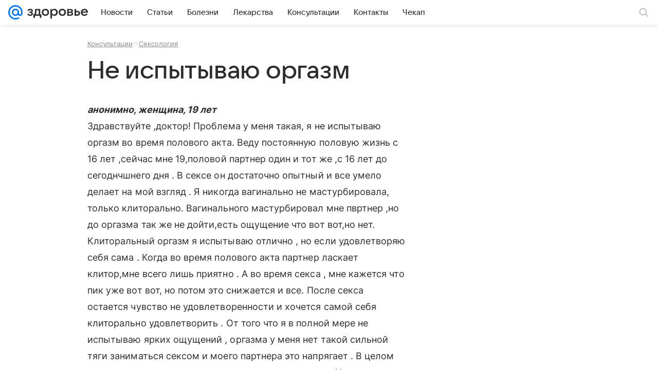

--- FILE ---
content_type: application/javascript; charset=utf-8
request_url: https://health.mail.ru/dist/chunks/05d5fc200e5dae6b40d0230ff01d4b53.0a195b22ee96f92ec9f9.js
body_size: 71878
content:
(this.__LOADABLE_LOADED_CHUNKS__=this.__LOADABLE_LOADED_CHUNKS__||[]).push([[5420],{236:function(e,t,r){"use strict";r.d(t,{n:function(){return n}});var n=(0,r(96309).mT)("Icon24LogoOk","logo_ok_24","0 0 24 24",'<symbol xmlns="http://www.w3.org/2000/svg" fill="currentColor" viewBox="0 0 24 24" id="logo_ok_24"><path d="M10.867 7.245a1.613 1.613 0 0 1 2.283 0 1.605 1.605 0 0 1 0 2.277 1.613 1.613 0 0 1-2.283 0 1.6 1.6 0 0 1-.475-1.139c0-.443.192-.846.475-1.138" /><path fill-rule="evenodd" d="M3.396 3.397C2 4.804 2 7.075 2 11.598v.804c0 4.533 0 6.794 1.406 8.201C4.813 22 7.083 22 11.603 22h.804c4.52 0 6.8 0 8.197-1.397C22 19.196 22 16.925 22 12.402v-.804c0-4.523 0-6.804-1.396-8.201C19.197 2 16.927 2 12.407 2h-.804c-4.53 0-6.79 0-8.207 1.397m8.602 8.533a3.547 3.547 0 0 0 3.545-3.537 3.547 3.547 0 0 0-3.545-3.536c-.98 0-1.868.403-2.505 1.038a3.5 3.5 0 0 0-1.04 2.498c0 .988.404 1.864 1.04 2.499a3.57 3.57 0 0 0 2.505 1.038m4.788 1.43-1.04-1.42a.17.17 0 0 0-.253-.02c-.98.836-2.192 1.38-3.495 1.38s-2.504-.544-3.494-1.38a.187.187 0 0 0-.253.02l-1.04 1.42a.17.17 0 0 0 .02.222 7.5 7.5 0 0 0 2.96 1.44l-2.202 3.869c-.061.11.02.252.141.252h2.151c.071 0 .132-.04.152-.111l1.535-3.425 1.535 3.425c.02.06.081.11.152.11h2.151c.131 0 .202-.13.141-.251l-2.201-3.869c1.06-.252 2.08-.715 2.959-1.44.131-.06.141-.151.08-.222Z" clip-rule="evenodd" /></symbol>',24,24,!1,void 0)},600:function(e){e.exports={table:"fe45a88c5b",cell:"a14bf1c9c7",cellMini:"ebf9b33e09",root:"ee9904eed5",wrapper:"b028455ae0",title:"cbf0d0a2e2",ratio:"baee918a24",img:"d97c118ecb",circle:"b3c9fd9bc7",dotsCircle:"a225ba8721",dots:"d87c9708ef",noAnimate:"a5b0397c9b",tooltip:"f98ff76c81",description:"ddf274a37c"}},677:function(e,t,r){"use strict";r.d(t,{B:function(){return B}});var n,s=r(63151),a=r(15190),i=r(82854),o=r(76087),c=r.n(o),l=r(76140),d=r(53535),u=r(29810);function f(){return f=Object.assign?Object.assign.bind():function(e){for(var t=1;t<arguments.length;t++){var r=arguments[t];for(var n in r)({}).hasOwnProperty.call(r,n)&&(e[n]=r[n])}return e},f.apply(null,arguments)}var p=function(e,t){return a.createElement("svg",f({xmlns:"http://www.w3.org/2000/svg",width:16,height:16,viewBox:"0 0 16 16",ref:t},e),n||(n=a.createElement("path",{fillRule:"evenodd",d:"M11.5 8a.875.875 0 0 1 1.75 0v.024a5.277 5.277 0 0 1-6.125 5.204v1.006c0 .423-.304.766-.68.766a.64.64 0 0 1-.436-.177l-2.686-2.266a.8.8 0 0 1-.282-.62c0-.254.111-.48.282-.619L6.01 9.052a.64.64 0 0 1 .435-.177c.377 0 .681.343.681.766v1.802a3.525 3.525 0 0 0 4.375-3.42zM8.875 2.818V1.766c0-.423.305-.766.68-.766.166 0 .318.067.436.177l2.686 2.266c.17.14.282.365.282.62 0 .254-.111.48-.282.619L9.99 6.948a.64.64 0 0 1-.435.177c-.376 0-.681-.343-.681-.766V4.604A3.525 3.525 0 0 0 4.5 8a.875.875 0 0 1-1.75 0v-.018a5.276 5.276 0 0 1 6.125-5.164"})))},m=(0,a.forwardRef)(p),h=r(88793),g=r(75539),b=r(17420),v=r(82745),j=r(26495),y=r(35435),x=r(57511),O=r(65655),w=r(95568),_=function(e,t){var r={};for(var n in e)Object.prototype.hasOwnProperty.call(e,n)&&t.indexOf(n)<0&&(r[n]=e[n]);if(null!=e&&"function"==typeof Object.getOwnPropertySymbols){var s=0;for(n=Object.getOwnPropertySymbols(e);s<n.length;s++)t.indexOf(n[s])<0&&Object.prototype.propertyIsEnumerable.call(e,n[s])&&(r[n[s]]=e[n[s]])}return r};var A=e=>{const{count:t,galleryId:r,galleryProps:n,href:a,picture:o,project:l,title:d,type:u,content:f}=e,p="LastSlideItem",m=(0,s.n)(),h={galleryProps:Object.assign(Object.assign({},n),{commonProps:m})};n&&n.commonProps&&(h.galleryProps.commonProps=Object.assign(Object.assign({},h.galleryProps.commonProps),n.commonProps));const{show:g}=(0,s.i)(r||"LastSlideItemGallery",h),b=c()(v.figure,{[v.listItem]:"list"===u,[v.single]:"grid"===u||"single"===u});if(f)return(0,i.jsx)("figure",Object.assign({"data-qa":p,className:b},{children:f}));const A=(0,w.u)(o,{dpr:2});return(0,i.jsxs)("figure",Object.assign({"data-qa":p,onClick:()=>{const{onClick:t}=e,r=_(e,["onClick"]);a||(g(),"function"==typeof t&&t(r))},className:b},{children:[a?(0,i.jsx)("a",{className:v.withLink,href:a}):null,(0,i.jsx)(j.A,Object.assign({className:c()(v.picture,v.pictureBox,v.min),ratio:"grid"===u?"16:9":"4:3"},{children:(0,i.jsxs)(x.A,Object.assign({objectFit:"cover",className:c()(v.picture)},A,{children:[t?(0,i.jsx)(y.A,Object.assign({className:`${v.extraInfo} ${v.count}`,textProps:{color:"contrast"}},{children:t})):null,l?(0,i.jsx)(y.A,Object.assign({className:`${v.extraInfo} ${v.label}`,textProps:{color:"contrast"}},{children:l})):null]}))})),(0,i.jsx)("figcaption",{children:(0,i.jsx)(O.A,Object.assign({className:v.captionTitle,color:"contrast",level:"3"},{children:d}))})]}))},N=r(81637);var k=e=>{const{url:t}=e,r=(0,a.useRef)(new h.A),n=(0,a.useRef)(!1),[s,o]=(0,a.useState)({items:e.items||[],slot:e.slot,type:e.type}),f=s.items?Math.floor(s.items.length/2):1,[p,j]=(0,a.useState)(r.current.getInfo()),[y,x]=(0,a.useState)("init"),O=e=>{j(e)};(0,a.useEffect)(()=>(r.current.addListener(O),()=>{r.current.removeListener(O)}),[]),(0,a.useEffect)(()=>{if(t&&!n.current){const{callback:r,prepareResponse:s}=e;(0,g.Jt)(t,r).then(e=>{let t=e;"function"==typeof s&&(t=s(e)),n.current=!0,o(t)},()=>{e.onDeleteSlide()})}},[t]);const w=()=>{const{instance:t}=e;return t&&t.current&&t.current.goTo(0)};return(0,i.jsxs)("div",Object.assign({className:v.root,"data-qa":`LastSlide-${s.type}`,"data-item-count":f},{children:[(()=>{const{onItemClick:t}=e,{type:r,items:n=[]}=s,{buttonLabel:o="Показать еще раз",showReplayBtn:f}=e,p=c()(v[`wrap${r}`]);if(!n.length)return null;const h=e.slotItem&&("init"===y||"loading"===y);return(0,i.jsxs)(i.Fragment,{children:[(()=>{if(h)return(0,i.jsx)(l.A,{width:32,height:32})})(),(0,i.jsxs)("div",Object.assign({className:c()(v.content,h&&v.contentHidden)},{children:[e.beforeContentSlot,(0,i.jsx)("div",Object.assign({className:p},{children:(()=>{if("single"===r){const[e]=n;return(0,i.jsx)(A,Object.assign({},e,{onClick:t,type:r}),"GalleryLastSlideItem")}return n.map((s,o)=>{const{active:c,slotItem:l}=e,d=n.length-1===o&&l&&"error"!==y&&(0,i.jsx)(N.A,{slot:l,active:c,onLoad:()=>x("loading"),onSuccess:()=>x("success"),onError:()=>x("error")});return(0,a.createElement)(A,Object.assign({},s,{key:o,onClick:t,type:r,content:d}))})})()})),f?(0,i.jsxs)(d.A,Object.assign({onClick:w,className:v.button,theme:"primary"},{children:[(0,i.jsx)(u.A,{icon:m}),(0,i.jsx)("strong",{children:o})]})):null]}))]})})(),(()=>{const{active:t}=e,{slot:r}=s;return r&&p.isFromDesktopSmall?(0,i.jsx)(b.A,{slot:r,active:t}):null})()]}))},C=r(84623),I=r(91567),S=r(24982),E=r(34815),P=r(84206);const L=(e,t)=>{const r=`${e}virtual_gallery`;let n;switch(t.type){case"single":n=`${r}/photo/${t.photo}/`;break;case"slide":n=`${r}/${t.gallery}/${t.photo}/`;break;default:n=`${r}/${t.type}/`}return n},T=(e,t,r)=>{const n={url:L(e,t),async_target:r||"gallery"};(0,S.zI)({type:P.DWH_EVENTS.PAGE_OPEN,params:n}),(0,E.oX)({topmail:n,googl:n,liru:n,comscore:n})};var R;!function(e){e.OPEN="OPEN",e.CHANGE="CHANGE",e.SPLASH="SPLASH",e.CLOSE="CLOSE"}(R||(R={}));const F=({pageURL:e,photo:t,gallery:r,asyncTarget:n})=>{const s=r?{type:"slide",photo:t,gallery:r}:{type:"single",photo:t};(0,S.Q3)(document.querySelector(D.ACTIVE_SLIDE_SELECTOR),L(e,s),!0),T(e,s,n)};class D{constructor(e){return this.items=e.initialItems,this.pageURL=e.initialPageURL,D.instance||(D.instance=this),D.instance}static getInstance(){return D.instance}updateSlides(e){return this.items=e,this}updatePageURL(e){return this.pageURL=e,this}updateIsLoadedGallery(e){return this.isLoadedGallery=e,this}dispatch(e,t){const r=this.isLoadedGallery?"gallery_last_slide":"gallery";switch(e){case R.OPEN:t&&t.slideID&&F({pageURL:this.pageURL,photo:t.slideID,asyncTarget:r,gallery:(n=this.items,n.reduce((e,t)=>(e[t.id]=t.galleryId,e),{}))[t.slideID]});break;case R.CHANGE:t&&t.slideIndex&&F({pageURL:this.pageURL,photo:this.items[t.slideIndex].id,gallery:this.items[t.slideIndex].galleryId,asyncTarget:r});break;case R.SPLASH:((e,t)=>{const r={type:"splash"};(0,S.Q3)(document.querySelector(D.ACTIVE_SLIDE_SELECTOR),L(e,r),!0),T(e,r,t)})(this.pageURL,r);break;case R.CLOSE:((e,t)=>{(0,S.m6)({url:window.location.href}),T(e,{type:"finish"},t)})(this.pageURL,r)}var n;return this}}D.ACTIVE_SLIDE_SELECTOR=`[data-qa="Overlay"] .${I.Q.ACTIVE}`;var M=function(e,t){var r={};for(var n in e)Object.prototype.hasOwnProperty.call(e,n)&&t.indexOf(n)<0&&(r[n]=e[n]);if(null!=e&&"function"==typeof Object.getOwnPropertySymbols){var s=0;for(n=Object.getOwnPropertySymbols(e);s<n.length;s++)t.indexOf(n[s])<0&&Object.prototype.propertyIsEnumerable.call(e,n[s])&&(r[n[s]]=e[n[s]])}return r};const B=(e,t,r,n)=>{var i,o;const c={},l={},d=((null==e?void 0:e.common)||[]).map(e=>(c[e.id]=e.galleryId,e));((null==e?void 0:e.galleries)||[]).forEach(e=>{e.items.forEach(t=>{l[t.id]=e.galleryId})});const u=((null==e?void 0:e.galleries)||[]).reduce((e,t)=>(e[String(t.galleryId)]=(0,s.i)(`Gallery-exctract${t.galleryId}-${r}`,{galleryProps:{items:t.items,commonProps:{onUnmount(){window.__mediaStat&&window.__mediaStat.continue()}}}}).show,e),{}),f=null==e?void 0:e.common;let p=[];null===(i=null==e?void 0:e.galleries)||void 0===i||i.forEach(e=>{p=p.concat(e.items)});const{current:m}=(0,a.useRef)(new Map),{current:h}=(0,a.useRef)(new D({initialItems:f||p,initialPageURL:t})),g=`Gallery-${r||"common"}`,b=[{renderType:"galleries"}];n&&b.push({renderType:"slotMostPopular"});const v={galleries:{component:k,props:{prepareResponse:e=>{const t=e.galleries.filter(e=>e.picture).map(e=>{var{url:t}=e,r=M(e,["url"]);return Object.assign(Object.assign({},r),{galleryProps:{request:{url:t,prepareResponse:e=>{const{data:t}=e;return m.set(String(t.id),t.redirectUrl),{items:t.items,lastSlidesProps:b}}}}})});return{items:t,type:"grid"}},url:"/api/last-slide/",slotItem:{id:(0,C.$c)("lastGallerySlot",n)}}}},j={lastSlides:v,beforeGalleryChange(){h.dispatch(R.CLOSE)},onGalleryChange(e){const t=m.get(e.id);t&&h.updatePageURL(t),h.updateSlides(e.items).updateIsLoadedGallery(e.id!==g)},onMount(){window.__mediaStat&&window.__mediaStat.pause()},onUnmount(){window.__mediaStat&&window.__mediaStat.continue()},onAfterChange(e,{type:t,slide:r}){"image"===t&&void 0!==r?h.dispatch(R.CHANGE,{slideIndex:r}):"lastSlide"===t&&h.dispatch(R.SPLASH)}},{show:y}=(0,s.i)(g,{galleryProps:{commonProps:j,items:d,lastSlidesProps:b}});null===(o=null==e?void 0:e.galleries)||void 0===o||o.forEach(e=>{u[String(e.galleryId)]=(0,s.i)(`Gallery-exctract${e.galleryId}-${r}`,{galleryProps:{commonProps:j,items:e.items,lastSlidesProps:b}}).show});return({initialSlideId:e})=>{if(e in c&&(h.dispatch(R.OPEN,{slideID:e}),y({initialSlideId:e})),e in l){const t=l[e];h.dispatch(R.OPEN,{slideID:e}),u[String(t)]({initialSlideId:e})}}}},1310:function(e,t,r){"use strict";r.d(t,{A:function(){return d}});var n=r(82854),s=r(29512),a=r(65655),i=r(76087),o=r.n(i),c=r(77464);const l=e=>{const{className:t,children:r}=e;return(0,n.jsx)("header",Object.assign({className:o()(c.root,t)},{children:r}))};l.Description=e=>e.description||e.children?(0,n.jsxs)(n.Fragment,{children:[(0,n.jsx)(s.A,{tag:"div",type:"articleLead",dangerouslySetInnerHTML:{__html:e.description||""},className:c.leadText}),e.children?(0,n.jsx)("div",Object.assign({className:c.children},{children:e.children})):null]}):null,l.Title=e=>(0,n.jsx)(a.A,Object.assign({itemProp:"headline",className:c.title,mediaLevel:!0,tiny:e.tiny,level:"1"},{children:e.children}));var d=l},3485:function(e){e.exports={root:"c2c4f9c742"}},8155:function(e){e.exports={root:"a19f77c21c",slotPadding:"dea36175f1"}},8607:function(e){e.exports={root:"c229512398"}},9094:function(e){e.exports={tags:"d50748f8f2"}},9485:function(e){e.exports={root:"a1326bb04c"}},10935:function(e,t,r){"use strict";r.d(t,{Ay:function(){return j},Ts:function(){return v}});var n,s,a=r(82854),i=r(76087),o=r.n(i),c=r(76679),l=r(57511),d=r(29512),u=r(65655),f=r(95568),p=r(59126),m=r(45910);!function(e){e.ALIGATE="media-ui-aligate-item"}(n||(n={})),function(e){e.PRODUCT_ID="data-aligate-product-id",e.CN="data-aligate-cn"}(s||(s={}));var h=e=>{const{className:t,goods:r,linksCn:i,pictureFormatProps:h,imageTitle:g="Нажмите на картинку, чтобы узнать больше",reviewTitle:b="В отзывах пишут:"}=e;return(0,a.jsx)("div",Object.assign({className:o()(m.root,t),"data-qa":"Aligate"},{children:r.map((e,t)=>(0,a.jsxs)("div",Object.assign({className:o()(m.aligate,n.ALIGATE)},{[`${s.PRODUCT_ID}`]:e.aliExpressProductID,[`${s.CN}`]:i},{children:[(0,a.jsx)(u.A,Object.assign({level:"2"},{children:(0,a.jsx)(c.A,Object.assign({className:m.title,href:e.link,target:"_blank"},{children:e.title}))})),(0,a.jsx)("p",{className:m.description,dangerouslySetInnerHTML:{__html:e.description}}),(()=>{const{review:t}=e;return t&&t.length?(0,a.jsxs)("div",Object.assign({className:m.review},{children:[(0,a.jsx)(u.A,Object.assign({className:m.reviewTitle,semantic:!1,level:"2"},{children:b})),(0,a.jsx)("ul",Object.assign({className:m.reviewList},{children:t.map((e,t)=>(0,a.jsx)("li",{dangerouslySetInnerHTML:{__html:e}},`AligateReviewItem${t}`))}))]})):null})(),(0,a.jsx)(c.A,Object.assign({className:m.link,href:e.link,target:"_blank"},{children:"Перейти в магазин >>"})),(()=>{const{imageBig:t}=e;if(!t)return null;const r=(0,f.u)(t,h);return(0,a.jsxs)("figure",Object.assign({className:m.image},{children:[(0,a.jsx)("a",Object.assign({href:e.link,className:m.imageLink,target:"_blank",rel:"noreferrer"},{children:(0,a.jsx)(l.A,Object.assign({classNameImg:m.imagePictureImg,objectFit:"contain"},r))})),(0,a.jsx)(d.A,Object.assign({className:m.imageCaption,type:"paragraph",color:"secondary"},{children:g}))]}))})(),(0,a.jsx)(p.A,{href:e.link,title:e.title,button:e.buttonName,target:"_blank"})]}),`AligateItem${t}`))}))},g=r(40089),b=r(75539);const v=e=>{const{rootElement:t,observerProps:r={root:null,rootMargin:"0px",threshold:0},transportProps:a={urlViews:"/aligate/api/metrics/views/",urlClicks:"/aligate/api/metrics/clicks/"}}=e,i=t.querySelectorAll(`.${n.ALIGATE}`);if(i&&i.length){const e=e=>{const t=e.getAttribute(s.PRODUCT_ID),r=e.getAttribute(s.CN);return t&&r?{aliExpressProductID:Number(t),cn:r}:(console.error("Не указан productId или cn счётчика для которого создаётся событие"),null)},t=new IntersectionObserver((t,r)=>{t.forEach(t=>{if(t.isIntersecting){const n=t.target,s=e(n);r.unobserve(n),s&&(0,b.bE)(a.urlViews,s)}})},r);i.forEach(r=>{r.onmousedown=t=>{const r=t.currentTarget,n=e(r);n&&(0,b.bE)(a.urlClicks,n)},t.observe(r)})}};var j=(0,g.q)({type:"aligate"})(h,e=>{if(!e.data)throw'Preset "Aligate" error, not "data.data" in IArticleAligateAPI';return Object.assign({},e.data)})},11025:function(e){e.exports={delimeter:"ccd2697d74",delimeterWithSidebar:"f41d01092d"}},11954:function(e){e.exports={imgRoot:"db0466fbc9",imgLink:"d8f90db210",imgInner:"efb361e404",vertical:"e7bbfb5826",miniLeft:"bb44de4e25",titleRoot:"a72471fbfe",titleText:"cfb5d2888b",source:"f557a95f87",sourceText:"ba23c7d693",hoverActionRoot:"ace98eedda",root:"cde5144d9b",imageFluid:"f78f46d3d5",miniRound:"b9be07e4aa",percent:"f6fe76ae67",quarter:"babb26fd26",half:"aa4f96e97a","three-quarter":"c282c9a810",threeQuarter:"c282c9a810"}},12235:function(e,t,r){"use strict";r.d(t,{A:function(){return p}});var n,s=r(82854),a=r(15190);function i(){return i=Object.assign?Object.assign.bind():function(e){for(var t=1;t<arguments.length;t++){var r=arguments[t];for(var n in r)({}).hasOwnProperty.call(r,n)&&(e[n]=r[n])}return e},i.apply(null,arguments)}var o=function(e,t){return a.createElement("svg",i({xmlns:"http://www.w3.org/2000/svg",width:16,height:16,viewBox:"0 0 16 16",ref:t},e),n||(n=a.createElement("path",{fillRule:"evenodd",d:"M10.91 12.806A6.96 6.96 0 0 1 7 14c-3.863 0-7-3.137-7-7s3.137-7 7-7 7 3.137 7 7a6.97 6.97 0 0 1-1.18 3.889l2.114 2.113a1.354 1.354 0 0 1-1.914 1.914zM7 2.477A4.524 4.524 0 0 1 11.523 7 4.524 4.524 0 0 1 7 11.523 4.524 4.524 0 0 1 2.477 7 4.524 4.524 0 0 1 7 2.477"})))},c=(0,a.forwardRef)(o),l=r(76087),d=r.n(l),u=r(29810),f=r(96818);var p=e=>{const{className:t,onClick:r,icon:n,colorPrimary:a,ariaLabel:i,tabIndex:o,zIndex:l}=e,p=d()(f.root,{[f.colorPrimary]:a},t);return(0,s.jsxs)("div",Object.assign({className:p,onClick:r,"aria-label":i,tabIndex:o,role:"button"},{children:[e.children,(0,s.jsx)("div",Object.assign({style:{zIndex:l},className:f.action},{children:(0,s.jsx)("div",Object.assign({className:f.actionButton},{children:(0,s.jsx)(u.A,{className:f.actionIcon,height:30,width:30,icon:n||c,iconStyle:a?"contrast":"default"})}))}))]}))}},12263:function(e){e.exports={root:"e745ebaa06",imagePreview:"e9a59eed3b",title:"f698375831",titleLink:"e6b7feba4c",labelsWrapper:"fdd4ac5e10",buttonWrapper:"a79a3bfa01",buttonIcon:"cc8869fd69",label:"abd2367f53",labelPin:"f48b08e654",labelIcon:"cd42c7459f"}},12469:function(e){e.exports={root:"ccdaef1ad4",mainItemWrapper:"dd94fc39fb",mainItemImage:"fcf6363ec4",secondaryWrapper:"a3bd6e1f43",secondaryItemWrapper:"db7b7b7419",isDesktopSmall:"e288845d26"}},13129:function(e,t,r){"use strict";r.d(t,{A:function(){return y}});var n,s=r(82854),a=r(76087),i=r.n(a),o=r(86258),c=r(15190),l=r(29512),d=r(76679),u=r(84284);function f(){return f=Object.assign?Object.assign.bind():function(e){for(var t=1;t<arguments.length;t++){var r=arguments[t];for(var n in r)({}).hasOwnProperty.call(r,n)&&(e[n]=r[n])}return e},f.apply(null,arguments)}var p=function(e,t){return c.createElement("svg",f({xmlns:"http://www.w3.org/2000/svg",width:16,height:16,viewBox:"0 0 16 16",ref:t},e),n||(n=c.createElement("path",{fillRule:"evenodd",d:"m2.263 7.671.3-.301a.954.954 0 0 1 1.348 1.348l-.3.3.001.002a2.383 2.383 0 0 0 3.37 3.369l1.868-1.868c.93-.93.93-2.44 0-3.37l-.001-.001-.336-.336a.954.954 0 0 1 1.348-1.348l.337.337a4.29 4.29 0 0 1-.001 6.064l-1.869 1.869A4.29 4.29 0 0 1 2.263 7.67zm4.933 1.132.338.338a.954.954 0 0 1-1.348 1.348l-.339-.339a4.29 4.29 0 0 1 .001-6.064l1.825-1.825a4.29 4.29 0 0 1 6.065 0 4.29 4.29 0 0 1 .032 6.033l-.288.289-.006.005-.012.012a.953.953 0 0 1-1.347-1.348l.272-.275a2.384 2.384 0 0 0-3.37-3.37L7.195 5.432c-.93.93-.93 2.44 0 3.37z"})))},m=(0,c.forwardRef)(p),h=r(69507);var g=({adsLink:e,token:t})=>{const[r,n]=(0,c.useState)(null),a=(0,c.useCallback)(()=>{t&&window.navigator&&window.navigator.clipboard&&navigator.clipboard.writeText(t).then(()=>n("success")).catch(()=>n("fail"))},[t]);return(0,s.jsxs)(s.Fragment,{children:[(0,s.jsx)(l.A,Object.assign({type:"headline2",className:h.contentTitle,color:"secondary"},{children:"Рекламное объявление"})),e&&(0,s.jsxs)(d.A,Object.assign({className:h.contentOption,target:"_blank",rel:"nofollow noopener",href:e},{children:[(0,s.jsx)(u.A,{className:h.contentOptionIcon}),(0,s.jsx)(l.A,Object.assign({type:"subhead"},{children:"О рекламодателе"}))]})),t&&(0,s.jsxs)("div",Object.assign({className:h.contentOption,onClick:a,tabIndex:0},{children:[(0,s.jsx)(m,{className:h.contentOptionIcon}),(0,s.jsx)(l.A,Object.assign({type:"subhead"},{children:"success"===r?"Скопировано":"Скопировать ID"}))]}))]})},b=r(33095),v=(0,r(96309).mT)("Icon20More","more_20","0 0 20 20",'<symbol xmlns="http://www.w3.org/2000/svg" fill="none" viewBox="0 0 20 20" id="more_20"><path fill="currentColor" d="M15 8.5a1.5 1.5 0 1 1 0 3 1.5 1.5 0 0 1 0-3m-5 0a1.5 1.5 0 1 1 0 3 1.5 1.5 0 0 1 0-3m-5 0a1.5 1.5 0 1 1 0 3 1.5 1.5 0 0 1 0-3" /></symbol>',20,20,!1,void 0),j=r(59461);var y=e=>{const{token:t,ads_link:r,age_limit:n,className:a,is_social:c,markerTextGray:l,markerTextWhite:d}=e;return r?(0,s.jsx)(o.A,Object.assign({trigger:"click",content:(0,s.jsx)(g,{adsLink:r,token:t}),placement:"bottom-end",arrow:!1},{children:(0,s.jsxs)("button",Object.assign({className:i()(j.root,a)},{children:[(0,s.jsx)(b.A,{className:i()({[j.markerTextGray]:l,[j.markerTextWhite]:d,[j.markerText]:!d&&!l}),is_social:c,age_limit:n}),(0,s.jsx)("div",Object.assign({className:j.iconWrap},{children:(0,s.jsx)(v,{className:j.icon})}))]}))})):null}},13527:function(e,t,r){"use strict";r.d(t,{A:function(){return o}});var n=r(82854),s=r(95013),a=r(76087),i=r.n(a);var o=e=>{const{children:t,className:r,stickyClassName:a,isNoSticky:o=!1,isViewPortHeight:c=!1,isCollapsedHeight:l=!1,topOffset:d}=e,u=d?{top:`${d}px`}:void 0;return(0,n.jsx)("div",Object.assign({className:i()(s.group,r,{[s.groupViewPortHeight]:c,[s.groupCollapsedHeight]:l})},{children:(0,n.jsx)("div",Object.assign({className:i()(s.groupContent,a,{[s.sticky]:!o}),style:u},{children:t}))}))}},13919:function(e){e.exports={root:"bc5ad83223"}},14706:function(e){e.exports={root:"ac00ea3ed2",title:"bbf80da43a",cell:"e79c5631fc",headerCell:"e05cbfe0ed",body:"df7d2f4e79",wrapper:"a16e3103a6"}},14832:function(e,t,r){"use strict";var n;r.d(t,{b:function(){return n}}),function(e){e[e.STICKY_GAP_BASE=20]="STICKY_GAP_BASE",e[e.STICKY_GAP_WITH_FIXED_HEADER=68]="STICKY_GAP_WITH_FIXED_HEADER"}(n||(n={}))},15525:function(e,t,r){"use strict";r.d(t,{p:function(){return i}});var n=r(20995),s=r(95568),a=r(40089);const i=e=>{if(!e.data||!e.data.base)throw'Preset "Picture" error, not "data" or "base" key in IArticlePictureAPI';const t=e.attrs,r=e.data.base,n=Object.assign({lazy:!0},(0,s.u)(r,{dpr:2,mobile:{dpr:2,scale:50},tablet:{dpr:2,scale:80}}));return t.alt?n.alt=t.alt:t.title&&(n.alt=t.title),Object.assign(Object.assign({},t),{source:r.source.title,source_href:r.source.url,url:t.link,pictureProps:n,width:n.width,height:n.height})},o=(0,a.q)({type:"picture"})(n.A,i);t.A=o},15661:function(e){e.exports={root:"c0f4c31f69",overlay:"f8c0dff728",innerContent:"e092cb2d2c"}},16398:function(e){e.exports={root:"fda27cfce9"}},20613:function(e){e.exports={root:"ae7d4074e3",text:"b840a594b0",icon:"d5418b309b"}},20981:function(e){e.exports={root:"dd25f6a095",hideTopSpacing:"c3e8878648"}},20982:function(e){e.exports={root:"da66723559",rootInner:"a108f7f7dc",stepCount:"c4b9f7f5e4"}},20995:function(e,t,r){"use strict";r.d(t,{A:function(){return m}});var n=r(82854),s=r(15190),a=r(76087),i=r.n(a),o=r(12235),c=r(57511),l=r(29512),d=r(76679),u=r(11954);var f=({title:e,source:t,sourceHref:r,isGalleryPicture:s})=>(0,n.jsxs)(l.A,Object.assign({className:u.titleRoot,tag:"figcaption",type:"footnote",color:"secondary"},{children:[(0,n.jsx)("span",Object.assign({className:u.titleText},{children:e})),t&&(0,n.jsxs)("span",Object.assign({className:u.source},{children:[(0,n.jsx)("span",Object.assign({className:u.sourceText},{children:"Источник: "})),!s&&r?(0,n.jsx)(d.A,Object.assign({target:"_blank",href:r},{children:t})):(0,n.jsx)("span",{children:t})]}))]}));const p=({children:e,onGalleryOpen:t})=>"function"==typeof t?(0,n.jsx)(o.A,Object.assign({onClick:t,tabIndex:0,className:u.hoverActionRoot},{children:e})):(0,n.jsx)(s.Fragment,{children:e});var m=({children:e,title:t,className:r,viewtype:s,source_href:a,source:o,style:l,width:d,height:m,onGalleryOpen:h,pictureProps:g,size:b,url:v})=>{const j="mini_left_round"===s&&!b,y="vertical"===s||b,x="mini_left"===s&&!b||j;let O=!1;if(d&&m&&!x&&!y){const e={height:+m,width:+d};(e.width&&e.width<700&&!b||e.height&&e.height>600&&e.width&&e.width<=e.height)&&(O=!0)}const w=i()(u.root,{[u.imageFluid]:O,[u.percent]:b},r,{[u.vertical]:y,[u.miniLeft]:x,[u.miniRound]:j}),_=i()(u.imgInner,b&&u[b]),A=t||o;return(0,n.jsxs)("figure",Object.assign({style:l,className:w},{children:[(0,n.jsxs)("div",Object.assign({className:_},{children:[v&&(0,n.jsx)("a",{className:u.imgLink,href:v,target:"_blank",rel:"noreferrer"}),(0,n.jsx)(p,Object.assign({onGalleryOpen:h},{children:(0,n.jsx)(c.A,Object.assign({className:u.imgRoot,objectFit:y&&"contain"},g,{children:e}))}))]})),A&&!x&&(0,n.jsx)(f,{title:t,source:o,sourceHref:a,isGalleryPicture:"function"==typeof h})]}))}},21245:function(e){e.exports={none:"e2e0155e55",root:"bc5b504199",separator:"faa1b19c2f",footnote:"d8245f4444",item:"e1df578fc6"}},21383:function(e){e.exports={temp:"d869ca723d",title:"c7042a685c",info:"ed5039064d",forecastItem:"ca3f02a9f4",root:"de2abea9da",more:"e28e21f63c",headerLink:"c7992e726a",forecastRoot:"a8cc86dcf0",icon:"d2861ab165"}},21574:function(e,t,r){"use strict";r.d(t,{A:function(){return S}});var n=r(82854),s=r(87424),a=r(15190),i=r(76087),o=r.n(i),c=r(65655),l=r(76679),d=r(29512),u=r(26492),f=(0,u.mT)("Icon28ChevronUpOutline","chevron_up_outline_28","0 0 28 28",'<symbol xmlns="http://www.w3.org/2000/svg" fill="none" viewBox="0 0 28 28" id="chevron_up_outline_28"><path fill="currentColor" d="M20.35 16.76a1 1 0 1 0 1.3-1.52l-7-6a1 1 0 0 0-1.3 0l-7 6a1 1 0 0 0 1.3 1.52L14 11.316z" /></symbol>',28,28,!1,void 0),p=(0,u.mT)("Icon28ChevronDownOutline","chevron_down_outline_28","0 0 28 28",'<symbol xmlns="http://www.w3.org/2000/svg" viewBox="0 0 28 28" id="chevron_down_outline_28"><g fill="none" fill-rule="evenodd"><path d="M0 0h28v28H0z" /><path fill="currentColor" fill-rule="nonzero" d="M7.65 11.24a1 1 0 1 0-1.3 1.52l7 6a1 1 0 0 0 1.3 0l7-6a1 1 0 1 0-1.3-1.52L14 16.684z" /></g></symbol>',28,28,!1,void 0),m=(0,u.mT)("Icon24ChevronCompactRight","chevron_compact_right_24","0 0 16 24",'<symbol xmlns="http://www.w3.org/2000/svg" fill="none" viewBox="0 0 16 24" id="chevron_compact_right_24"><path fill="currentColor" d="M4.706 7.706a1 1 0 0 1 0-1.412l.088-.088a.997.997 0 0 1 1.414.002l5.084 5.084a1 1 0 0 1 0 1.416l-5.084 5.084a1 1 0 0 1-1.414.002l-.088-.088a.995.995 0 0 1 0-1.412L9 12z" /></symbol>',16,24,!1,void 0),h=r(99350);const g=({isOpen:e})=>e?(0,n.jsx)(f,{className:h.icon}):(0,n.jsx)(p,{className:h.icon}),b=({number:e,isOpen:t,className:r})=>(0,n.jsx)(d.A,Object.assign({type:"articleNumbering",className:o()(h.stepNumber,{[h.stepOpen]:t},r)},{children:e}));var v=({title:e,open:t=!1,children:r,alwaysOpen:s=!1,number:i,hrefMore:d,textMore:u="Подробнее",className:f,classNameBody:p,titleClassName:v,titleProps:j,id:y})=>{const[x,O]=(0,a.useState)(()=>!!s||t);return(0,n.jsxs)("div",Object.assign({id:y,className:o()(h.root,{[h.withNumber]:i},f)},{children:[i&&Boolean(i)?(0,n.jsx)(b,{className:o()({[h.alwaysOpen]:s}),number:i,isOpen:!s&&x}):null,(0,n.jsx)(c.A,Object.assign({className:o()(h.title,v),tag:"h2",mediaLevel:!0,level:"6"},j,{children:e})),!s&&(0,n.jsx)("button",Object.assign({onClick:()=>O(e=>!e),className:h.button},{children:(0,n.jsx)(g,{isOpen:x})})),(0,n.jsx)("div",Object.assign({"data-collapse-body":!0,"data-collapse-number":i?"true":"false",className:o()(h.body,{[h.bodyOpen]:x},p)},{children:r})),x&&d&&(0,n.jsxs)(l.A,Object.assign({className:h.footer,href:d},{children:[u,(0,n.jsx)(m,{})]}))]}))},j=r(33300),y=r(40089);var x=(0,y.q)({type:"card"})(v,e=>{const{attrs:t,elements:{items:r}}=e,n=(0,j.a)({components:s.A,content:r});return{open:t.isOpen,title:t.title,number:t.number,children:n,id:t.id}}),O=r(57784),w=r(15525),_=r(23371),A=r(86649),N=r(35023),k=r(53328);var C=(0,y.q)({type:"sellgate"})(k.A,e=>{if(!e.data||!e.data.embed)throw'Preset "Sellgate" error, no "data" in IArticleSellgateAPI';return Object.assign(Object.assign({},e.attrs),{content:e.data.embed,jsonLd:e.data.ld_json})});var I=(0,y.q)({type:"poll"})(k.A,e=>{if(!e.data||!e.data.embed)throw'Preset "Poll" error, no "data" in IArticlePollAPI';return Object.assign(Object.assign({},e.attrs),{content:e.data.embed,jsonLd:e.data.ld_json})});var S=({showGallery:e,siteID:t,isAsyncArticle:r,articleFooterConfig:a})=>{const i=t=>{"function"==typeof e&&e({initialSlideId:t})};return Object.assign(Object.assign(Object.assign(Object.assign(Object.assign(Object.assign(Object.assign(Object.assign(Object.assign({},s.A),x()),(0,O.A)(e=>{const{data:t,Component:r}=e,s=(0,O.p)(t);return s?(s.onClickCallBack=({id:e})=>{i(e)},(0,n.jsx)(r,Object.assign({},s))):null})),(0,w.A)(({Component:e,props:t,data:r})=>{const{link:s,extractFromGallery:a,disabledZoom:o}=r.attrs,c=(0,w.p)(r),{pictureProps:l}=c,d=!r.data.large||s||a||o?void 0:()=>{l.key&&i(l.key)};return(0,n.jsx)(e,Object.assign({},t,{url:s,onGalleryOpen:d}))})),(0,_.Ay)(e=>{const{data:r}=e,n=-1!==r.content.indexOf("pinit.js")||-1!==r.content.indexOf("dobro.mail.ru");return e.props.lazy=!n,(0,_.Oh)({vk_video:{partner_ext:t||""}})(e)})),(0,A.A)(({Component:e,props:t})=>(0,n.jsx)(e,Object.assign({},t,{needUpdate:r})))),C(({Component:e,props:t})=>(0,n.jsx)(e,Object.assign({},t,{needUpdate:r})))),I(({Component:e,props:t})=>(0,n.jsx)(e,Object.assign({},t,{needUpdate:r})))),(0,N.A)(({Component:e,props:t})=>(0,n.jsx)(e,Object.assign({},a,t))))}},23371:function(e,t,r){"use strict";r.d(t,{Ay:function(){return x},Oh:function(){return y}});var n=r(82854),s=r(15190),a=r(76087),i=r.n(a),o=r(97712);const c=(e=360,t=640)=>`data:image/svg+xml,${encodeURIComponent(`<svg xmlns="http://www.w3.org/2000/svg" viewBox="0 0 ${t} ${e}" width="${t}" height="${e}"><rect x="0" y="0" width="${t}" height="${e}" fill="none"/></svg>`)}`;var l=r(26495),d=r(29512),u=r(88729);const f="data-embed-source",p=e=>(0,n.jsx)("figcaption",Object.assign({className:u.caption},{children:(0,n.jsx)(d.A,Object.assign({tag:"span",type:"footnote",color:"secondary"},{children:e.text}))})),m=e=>{const{content:t,attrs:r}=e,a=(0,s.useRef)(null);return(0,s.useEffect)(()=>{a.current&&(a.current.innerHTML=t,(0,o.e4)(a.current,!0))},[]),(0,n.jsx)("div",Object.assign({ref:a},r))},h=(0,s.forwardRef)((e,t)=>{const{content:r,description:a,ratio:o,source:d="various",lazy:h=!0,style:g,className:b}=e;let v={[f]:d};o&&(v=Object.assign(Object.assign({},v),{"data-ratio":o}));const j=i()({lazy:h}),y=i()(b,u.root,{[j]:"counter"!==d});return(0,n.jsxs)("figure",Object.assign({ref:t,style:g,className:y,"data-qa":"Embed"},{children:[(0,n.jsx)(e=>{if(!o)return(0,n.jsx)("div",{children:e.children});const t=o?l.A:"div",r=o?{ratio:o}:{"data-ratio":o};return(0,s.createElement)(t,Object.assign({},r),e.children)},{children:"counter"===d?(0,n.jsx)(m,{content:r,attrs:v}):h?(0,n.jsxs)(s.Fragment,{children:[(0,n.jsx)("textarea",Object.assign({className:u.textarea},v,{defaultValue:r})),(0,n.jsx)("img",{className:u.placeholder,src:c()})]}):(0,n.jsx)("div",Object.assign({},v,{dangerouslySetInnerHTML:{__html:r}}))}),a&&(0,n.jsx)(p,{text:a})]}))});h.displayName="Embed";var g=h,b=r(40089),v=r(44800);const j=(e,t)=>{const r=e.indexOf("?")<0?"?":"&";return`${e}${r}${(0,v.z)(t)}`},y=e=>({Component:t,props:r,data:s})=>{const{src:a,source:i}=s.attrs,o=i&&e[i];let c=r.content;if(a&&(e.global||o)){const t=(l=e.global,d=i?e[i]:{},Object.assign(Object.assign({},l),d));c=r.content.replace(a,j(a,t))}var l,d;return(0,n.jsx)(t,Object.assign({},r,{content:c}))};var x=(0,b.q)({type:"embed"})(g,e=>{if(!e.content)throw'Preset "Embed" error, not "data.content" in IArticleEmbedAPI';return Object.assign(Object.assign({},e.attrs),{content:e.content})})},23537:function(e){e.exports={root:"bbc55043ca"}},24845:function(e){e.exports={bottomSheet:"ccde6d4c25",transition:"b3518665db",topWrapper:"eeb6a09f1d",contentWrapper:"ad95edab28",header:"f5c589840d",grabber:"a08f858bab",closeButton:"ca2346c536",cross:"f5ea41bc92",title:"a83548cced",titleColor:"cfa1d81918"}},24946:function(e,t,r){"use strict";r.d(t,{A:function(){return o}});var n=r(82854),s=r(76087),a=r.n(s),i=r(99765);var o=e=>{const{children:t,className:r,contentClassName:s,dataQa:o="WrapperContent",dataQaDetail:c}=e,l=a()(i.content,s),d={};return c&&(d["data-qa-detail"]=c),(0,n.jsx)("div",Object.assign({"data-qa":"Wrapper",className:r},{children:(0,n.jsx)("div",Object.assign({},d,{"data-qa":o,className:l},{children:t}))}))}},25846:function(e){e.exports={root:"c3640053d5",icon:"e7ed22270a"}},26350:function(e){e.exports={rating:"f55ab8e09d",description:"ba93a38d20",duration:"d80f501c60",secondary:"bf4c290f70",genre:"be587ec65b",titleEng:"f2e478a500",root:"bd98f00487",ratingMobile:"f2c1fdb412"}},26693:function(e){e.exports={root:"cfa9ebd593"}},26699:function(e){e.exports={placeholder:"f9cd432841"}},27500:function(e,t,r){"use strict";r.d(t,{A:function(){return f}});var n=r(82854),s=r(15190),a=r(76087),i=r.n(a),o=r(29512),c=r(76679),l=r(21245);var d=(0,r(96309).mT)("Icon12CircleOutline","circle_outline_12","0 0 12 12",'<symbol xmlns="http://www.w3.org/2000/svg" fill="none" viewBox="0 0 12 12" id="circle_outline_12"><path fill="currentColor" fill-rule="evenodd" d="M6 8.5a2.5 2.5 0 1 0 0-5 2.5 2.5 0 0 0 0 5M6 10a4 4 0 1 0 0-8 4 4 0 0 0 0 8" clip-rule="evenodd" /></symbol>',12,12,!1,void 0);const u=e=>{const{children:t,separator:r,separatorClass:a,className:o,theme:c="footnote"}=e,u=[];return s.Children.toArray(t).forEach((e,t,s)=>{u.push(e),t!==s.length-1&&u.push((0,n.jsx)("span",Object.assign({"aria-hidden":"true",className:i()(l.separator,a)},{children:r||(0,n.jsx)(d,{})}),`${t}s`))}),(0,n.jsx)("div",Object.assign({"aria-label":"Навигация","data-logger":"Breadcrumbs",role:"navigation",className:i()(l[c],l.root,o)},{children:u}))};u.Item=e=>{const{href:t="",text:r,target:s="_blank",disabled:a=!1,onClick:d,className:u,prefix:f}=e,p=i()([u,l.item]);if(t||d){if(d&&"function"!=typeof d)throw new Error("onClick should be a function");return(0,n.jsxs)(o.A,Object.assign({tag:"span",className:p,type:"footnote",color:"secondary"},{children:[f,(0,n.jsxs)(c.A,Object.assign({inherit:!0,className:p,onClick:a?void 0:d,target:s,href:t},{children:[r,e.children]}))]}))}return(0,n.jsx)(o.A,Object.assign({tag:"span",className:p,type:"footnote",color:"secondary"},{children:e.children}))};var f=u},27789:function(e){e.exports={root:"dcd0a5c028",smallGap:"dbbb43df33",item:"d918602548"}},31005:function(e){e.exports={iconOnly:"cb8bebd144",button:"b8b4d1014b",buttonWrap:"f69170dc3a",buttonContentInner:"cac13e1d38",tooltip:"ef94fa81be",tooltipList:"e6adeb2487",copyText:"c563bae8ba",hideLabelTabletDesktopS:"e9eeb5188d"}},31029:function(e){e.exports={wrapper:"d127d44730",content:"d520816505",collapsible:"f4fb7c3b24"}},33095:function(e,t,r){"use strict";var n=r(82854),s=r(76087),a=r.n(s),i=r(3485),o=r(29512);t.A=e=>{const{is_social:t,age_limit:r,className:s}=e;let c=t?"Социальная реклама":"Реклама";return r&&(c=`${c} ${r}`),(0,n.jsx)(o.A,Object.assign({tag:"span",className:a()(i.root,s)},{children:c}))}},33247:function(e){e.exports={container:"eb8fb9e689",isVertical:"ba282b326c",aside:"f94a54c046",footer:"d3e23e76a8",header:"ef90142dc6",main:"dcced6f448",compact:"ea3d877b2f"}},33300:function(e,t,r){"use strict";r.d(t,{A:function(){return Ds},a:function(){return Rs}});var n=r(82854),s=r(15190),a=r(76087),i=r.n(a);var o=function(){this.__data__=[],this.size=0};var c=function(e,t){return e===t||e!=e&&t!=t};var l=function(e,t){for(var r=e.length;r--;)if(c(e[r][0],t))return r;return-1},d=Array.prototype.splice;var u=function(e){var t=this.__data__,r=l(t,e);return!(r<0)&&(r==t.length-1?t.pop():d.call(t,r,1),--this.size,!0)};var f=function(e){var t=this.__data__,r=l(t,e);return r<0?void 0:t[r][1]};var p=function(e){return l(this.__data__,e)>-1};var m=function(e,t){var r=this.__data__,n=l(r,e);return n<0?(++this.size,r.push([e,t])):r[n][1]=t,this};function h(e){var t=-1,r=null==e?0:e.length;for(this.clear();++t<r;){var n=e[t];this.set(n[0],n[1])}}h.prototype.clear=o,h.prototype.delete=u,h.prototype.get=f,h.prototype.has=p,h.prototype.set=m;var g=h;var b=function(){this.__data__=new g,this.size=0};var v=function(e){var t=this.__data__,r=t.delete(e);return this.size=t.size,r};var j=function(e){return this.__data__.get(e)};var y=function(e){return this.__data__.has(e)},x="object"==typeof global&&global&&global.Object===Object&&global,O="object"==typeof self&&self&&self.Object===Object&&self,w=x||O||Function("return this")(),_=w.Symbol,A=Object.prototype,N=A.hasOwnProperty,k=A.toString,C=_?_.toStringTag:void 0;var I=function(e){var t=N.call(e,C),r=e[C];try{e[C]=void 0;var n=!0}catch(e){}var s=k.call(e);return n&&(t?e[C]=r:delete e[C]),s},S=Object.prototype.toString;var E=function(e){return S.call(e)},P=_?_.toStringTag:void 0;var L=function(e){return null==e?void 0===e?"[object Undefined]":"[object Null]":P&&P in Object(e)?I(e):E(e)};var T=function(e){var t=typeof e;return null!=e&&("object"==t||"function"==t)};var R,F=function(e){if(!T(e))return!1;var t=L(e);return"[object Function]"==t||"[object GeneratorFunction]"==t||"[object AsyncFunction]"==t||"[object Proxy]"==t},D=w["__core-js_shared__"],M=(R=/[^.]+$/.exec(D&&D.keys&&D.keys.IE_PROTO||""))?"Symbol(src)_1."+R:"";var B=function(e){return!!M&&M in e},V=Function.prototype.toString;var H=function(e){if(null!=e){try{return V.call(e)}catch(e){}try{return e+""}catch(e){}}return""},z=/^\[object .+?Constructor\]$/,$=Function.prototype,W=Object.prototype,q=$.toString,U=W.hasOwnProperty,G=RegExp("^"+q.call(U).replace(/[\\^$.*+?()[\]{}|]/g,"\\$&").replace(/hasOwnProperty|(function).*?(?=\\\()| for .+?(?=\\\])/g,"$1.*?")+"$");var Y=function(e){return!(!T(e)||B(e))&&(F(e)?G:z).test(H(e))};var Q=function(e,t){return null==e?void 0:e[t]};var K=function(e,t){var r=Q(e,t);return Y(r)?r:void 0},X=K(w,"Map"),J=K(Object,"create");var Z=function(){this.__data__=J?J(null):{},this.size=0};var ee=function(e){var t=this.has(e)&&delete this.__data__[e];return this.size-=t?1:0,t},te=Object.prototype.hasOwnProperty;var re=function(e){var t=this.__data__;if(J){var r=t[e];return"__lodash_hash_undefined__"===r?void 0:r}return te.call(t,e)?t[e]:void 0},ne=Object.prototype.hasOwnProperty;var se=function(e){var t=this.__data__;return J?void 0!==t[e]:ne.call(t,e)};var ae=function(e,t){var r=this.__data__;return this.size+=this.has(e)?0:1,r[e]=J&&void 0===t?"__lodash_hash_undefined__":t,this};function ie(e){var t=-1,r=null==e?0:e.length;for(this.clear();++t<r;){var n=e[t];this.set(n[0],n[1])}}ie.prototype.clear=Z,ie.prototype.delete=ee,ie.prototype.get=re,ie.prototype.has=se,ie.prototype.set=ae;var oe=ie;var ce=function(){this.size=0,this.__data__={hash:new oe,map:new(X||g),string:new oe}};var le=function(e){var t=typeof e;return"string"==t||"number"==t||"symbol"==t||"boolean"==t?"__proto__"!==e:null===e};var de=function(e,t){var r=e.__data__;return le(t)?r["string"==typeof t?"string":"hash"]:r.map};var ue=function(e){var t=de(this,e).delete(e);return this.size-=t?1:0,t};var fe=function(e){return de(this,e).get(e)};var pe=function(e){return de(this,e).has(e)};var me=function(e,t){var r=de(this,e),n=r.size;return r.set(e,t),this.size+=r.size==n?0:1,this};function he(e){var t=-1,r=null==e?0:e.length;for(this.clear();++t<r;){var n=e[t];this.set(n[0],n[1])}}he.prototype.clear=ce,he.prototype.delete=ue,he.prototype.get=fe,he.prototype.has=pe,he.prototype.set=me;var ge=he;var be=function(e,t){var r=this.__data__;if(r instanceof g){var n=r.__data__;if(!X||n.length<199)return n.push([e,t]),this.size=++r.size,this;r=this.__data__=new ge(n)}return r.set(e,t),this.size=r.size,this};function ve(e){var t=this.__data__=new g(e);this.size=t.size}ve.prototype.clear=b,ve.prototype.delete=v,ve.prototype.get=j,ve.prototype.has=y,ve.prototype.set=be;var je=ve;var ye=function(e,t){for(var r=-1,n=null==e?0:e.length;++r<n&&!1!==t(e[r],r,e););return e},xe=function(){try{var e=K(Object,"defineProperty");return e({},"",{}),e}catch(e){}}();var Oe=function(e,t,r){"__proto__"==t&&xe?xe(e,t,{configurable:!0,enumerable:!0,value:r,writable:!0}):e[t]=r},we=Object.prototype.hasOwnProperty;var _e=function(e,t,r){var n=e[t];we.call(e,t)&&c(n,r)&&(void 0!==r||t in e)||Oe(e,t,r)};var Ae=function(e,t,r,n){var s=!r;r||(r={});for(var a=-1,i=t.length;++a<i;){var o=t[a],c=n?n(r[o],e[o],o,r,e):void 0;void 0===c&&(c=e[o]),s?Oe(r,o,c):_e(r,o,c)}return r};var Ne=function(e,t){for(var r=-1,n=Array(e);++r<e;)n[r]=t(r);return n};var ke=function(e){return null!=e&&"object"==typeof e};var Ce=function(e){return ke(e)&&"[object Arguments]"==L(e)},Ie=Object.prototype,Se=Ie.hasOwnProperty,Ee=Ie.propertyIsEnumerable,Pe=Ce(function(){return arguments}())?Ce:function(e){return ke(e)&&Se.call(e,"callee")&&!Ee.call(e,"callee")},Le=Pe,Te=Array.isArray;var Re=function(){return!1},Fe="object"==typeof exports&&exports&&!exports.nodeType&&exports,De=Fe&&"object"==typeof module&&module&&!module.nodeType&&module,Me=De&&De.exports===Fe?w.Buffer:void 0,Be=(Me?Me.isBuffer:void 0)||Re,Ve=/^(?:0|[1-9]\d*)$/;var He=function(e,t){var r=typeof e;return!!(t=null==t?9007199254740991:t)&&("number"==r||"symbol"!=r&&Ve.test(e))&&e>-1&&e%1==0&&e<t};var ze=function(e){return"number"==typeof e&&e>-1&&e%1==0&&e<=9007199254740991},$e={};$e["[object Float32Array]"]=$e["[object Float64Array]"]=$e["[object Int8Array]"]=$e["[object Int16Array]"]=$e["[object Int32Array]"]=$e["[object Uint8Array]"]=$e["[object Uint8ClampedArray]"]=$e["[object Uint16Array]"]=$e["[object Uint32Array]"]=!0,$e["[object Arguments]"]=$e["[object Array]"]=$e["[object ArrayBuffer]"]=$e["[object Boolean]"]=$e["[object DataView]"]=$e["[object Date]"]=$e["[object Error]"]=$e["[object Function]"]=$e["[object Map]"]=$e["[object Number]"]=$e["[object Object]"]=$e["[object RegExp]"]=$e["[object Set]"]=$e["[object String]"]=$e["[object WeakMap]"]=!1;var We=function(e){return ke(e)&&ze(e.length)&&!!$e[L(e)]};var qe=function(e){return function(t){return e(t)}},Ue="object"==typeof exports&&exports&&!exports.nodeType&&exports,Ge=Ue&&"object"==typeof module&&module&&!module.nodeType&&module,Ye=Ge&&Ge.exports===Ue&&x.process,Qe=function(){try{var e=Ge&&Ge.require&&Ge.require("util").types;return e||Ye&&Ye.binding&&Ye.binding("util")}catch(e){}}(),Ke=Qe&&Qe.isTypedArray,Xe=Ke?qe(Ke):We,Je=Object.prototype.hasOwnProperty;var Ze=function(e,t){var r=Te(e),n=!r&&Le(e),s=!r&&!n&&Be(e),a=!r&&!n&&!s&&Xe(e),i=r||n||s||a,o=i?Ne(e.length,String):[],c=o.length;for(var l in e)!t&&!Je.call(e,l)||i&&("length"==l||s&&("offset"==l||"parent"==l)||a&&("buffer"==l||"byteLength"==l||"byteOffset"==l)||He(l,c))||o.push(l);return o},et=Object.prototype;var tt=function(e){var t=e&&e.constructor;return e===("function"==typeof t&&t.prototype||et)};var rt=function(e,t){return function(r){return e(t(r))}},nt=rt(Object.keys,Object),st=Object.prototype.hasOwnProperty;var at=function(e){if(!tt(e))return nt(e);var t=[];for(var r in Object(e))st.call(e,r)&&"constructor"!=r&&t.push(r);return t};var it=function(e){return null!=e&&ze(e.length)&&!F(e)};var ot=function(e){return it(e)?Ze(e):at(e)};var ct=function(e,t){return e&&Ae(t,ot(t),e)};var lt=function(e){var t=[];if(null!=e)for(var r in Object(e))t.push(r);return t},dt=Object.prototype.hasOwnProperty;var ut=function(e){if(!T(e))return lt(e);var t=tt(e),r=[];for(var n in e)("constructor"!=n||!t&&dt.call(e,n))&&r.push(n);return r};var ft=function(e){return it(e)?Ze(e,!0):ut(e)};var pt=function(e,t){return e&&Ae(t,ft(t),e)},mt="object"==typeof exports&&exports&&!exports.nodeType&&exports,ht=mt&&"object"==typeof module&&module&&!module.nodeType&&module,gt=ht&&ht.exports===mt?w.Buffer:void 0,bt=gt?gt.allocUnsafe:void 0;var vt=function(e,t){if(t)return e.slice();var r=e.length,n=bt?bt(r):new e.constructor(r);return e.copy(n),n};var jt=function(e,t){var r=-1,n=e.length;for(t||(t=Array(n));++r<n;)t[r]=e[r];return t};var yt=function(e,t){for(var r=-1,n=null==e?0:e.length,s=0,a=[];++r<n;){var i=e[r];t(i,r,e)&&(a[s++]=i)}return a};var xt=function(){return[]},Ot=Object.prototype.propertyIsEnumerable,wt=Object.getOwnPropertySymbols,_t=wt?function(e){return null==e?[]:(e=Object(e),yt(wt(e),function(t){return Ot.call(e,t)}))}:xt;var At=function(e,t){return Ae(e,_t(e),t)};var Nt=function(e,t){for(var r=-1,n=t.length,s=e.length;++r<n;)e[s+r]=t[r];return e},kt=rt(Object.getPrototypeOf,Object),Ct=Object.getOwnPropertySymbols?function(e){for(var t=[];e;)Nt(t,_t(e)),e=kt(e);return t}:xt;var It=function(e,t){return Ae(e,Ct(e),t)};var St=function(e,t,r){var n=t(e);return Te(e)?n:Nt(n,r(e))};var Et=function(e){return St(e,ot,_t)};var Pt=function(e){return St(e,ft,Ct)},Lt=K(w,"DataView"),Tt=K(w,"Promise"),Rt=K(w,"Set"),Ft=K(w,"WeakMap"),Dt="[object Map]",Mt="[object Promise]",Bt="[object Set]",Vt="[object WeakMap]",Ht="[object DataView]",zt=H(Lt),$t=H(X),Wt=H(Tt),qt=H(Rt),Ut=H(Ft),Gt=L;(Lt&&Gt(new Lt(new ArrayBuffer(1)))!=Ht||X&&Gt(new X)!=Dt||Tt&&Gt(Tt.resolve())!=Mt||Rt&&Gt(new Rt)!=Bt||Ft&&Gt(new Ft)!=Vt)&&(Gt=function(e){var t=L(e),r="[object Object]"==t?e.constructor:void 0,n=r?H(r):"";if(n)switch(n){case zt:return Ht;case $t:return Dt;case Wt:return Mt;case qt:return Bt;case Ut:return Vt}return t});var Yt=Gt,Qt=Object.prototype.hasOwnProperty;var Kt=function(e){var t=e.length,r=new e.constructor(t);return t&&"string"==typeof e[0]&&Qt.call(e,"index")&&(r.index=e.index,r.input=e.input),r},Xt=w.Uint8Array;var Jt=function(e){var t=new e.constructor(e.byteLength);return new Xt(t).set(new Xt(e)),t};var Zt=function(e,t){var r=t?Jt(e.buffer):e.buffer;return new e.constructor(r,e.byteOffset,e.byteLength)},er=/\w*$/;var tr=function(e){var t=new e.constructor(e.source,er.exec(e));return t.lastIndex=e.lastIndex,t},rr=_?_.prototype:void 0,nr=rr?rr.valueOf:void 0;var sr=function(e){return nr?Object(nr.call(e)):{}};var ar=function(e,t){var r=t?Jt(e.buffer):e.buffer;return new e.constructor(r,e.byteOffset,e.length)};var ir=function(e,t,r){var n=e.constructor;switch(t){case"[object ArrayBuffer]":return Jt(e);case"[object Boolean]":case"[object Date]":return new n(+e);case"[object DataView]":return Zt(e,r);case"[object Float32Array]":case"[object Float64Array]":case"[object Int8Array]":case"[object Int16Array]":case"[object Int32Array]":case"[object Uint8Array]":case"[object Uint8ClampedArray]":case"[object Uint16Array]":case"[object Uint32Array]":return ar(e,r);case"[object Map]":case"[object Set]":return new n;case"[object Number]":case"[object String]":return new n(e);case"[object RegExp]":return tr(e);case"[object Symbol]":return sr(e)}},or=Object.create,cr=function(){function e(){}return function(t){if(!T(t))return{};if(or)return or(t);e.prototype=t;var r=new e;return e.prototype=void 0,r}}();var lr=function(e){return"function"!=typeof e.constructor||tt(e)?{}:cr(kt(e))};var dr=function(e){return ke(e)&&"[object Map]"==Yt(e)},ur=Qe&&Qe.isMap,fr=ur?qe(ur):dr;var pr=function(e){return ke(e)&&"[object Set]"==Yt(e)},mr=Qe&&Qe.isSet,hr=mr?qe(mr):pr,gr="[object Arguments]",br="[object Function]",vr="[object Object]",jr={};jr[gr]=jr["[object Array]"]=jr["[object ArrayBuffer]"]=jr["[object DataView]"]=jr["[object Boolean]"]=jr["[object Date]"]=jr["[object Float32Array]"]=jr["[object Float64Array]"]=jr["[object Int8Array]"]=jr["[object Int16Array]"]=jr["[object Int32Array]"]=jr["[object Map]"]=jr["[object Number]"]=jr[vr]=jr["[object RegExp]"]=jr["[object Set]"]=jr["[object String]"]=jr["[object Symbol]"]=jr["[object Uint8Array]"]=jr["[object Uint8ClampedArray]"]=jr["[object Uint16Array]"]=jr["[object Uint32Array]"]=!0,jr["[object Error]"]=jr[br]=jr["[object WeakMap]"]=!1;var yr=function e(t,r,n,s,a,i){var o,c=1&r,l=2&r,d=4&r;if(n&&(o=a?n(t,s,a,i):n(t)),void 0!==o)return o;if(!T(t))return t;var u=Te(t);if(u){if(o=Kt(t),!c)return jt(t,o)}else{var f=Yt(t),p=f==br||"[object GeneratorFunction]"==f;if(Be(t))return vt(t,c);if(f==vr||f==gr||p&&!a){if(o=l||p?{}:lr(t),!c)return l?It(t,pt(o,t)):At(t,ct(o,t))}else{if(!jr[f])return a?t:{};o=ir(t,f,c)}}i||(i=new je);var m=i.get(t);if(m)return m;i.set(t,o),hr(t)?t.forEach(function(s){o.add(e(s,r,n,s,t,i))}):fr(t)&&t.forEach(function(s,a){o.set(a,e(s,r,n,a,t,i))});var h=u?void 0:(d?l?Pt:Et:l?ft:ot)(t);return ye(h||t,function(s,a){h&&(s=t[a=s]),_e(o,a,e(s,r,n,a,t,i))}),o};var xr=function(e){return yr(e,5)},Or=r(16581);const wr="undefined"==typeof window,{location:_r={},history:Ar={}}=wr?{}:window,Nr=e=>{e&&Ar.replaceState(null,"",`#${e.toString()}`)},kr=()=>_r.hash.split("#")[1];var Cr=(e,{threshold:t=1,root:r=null,rootMargin:n},a,i)=>{const[o,c]=(0,s.useState)(),l=([e])=>{c(e),a(e)};return(0,s.useEffect)(()=>{if(!Boolean(window.IntersectionObserver)||!e)return;const s=e.map(({anchor:e})=>document.getElementById(e)),a={threshold:t,root:r,rootMargin:n||`0px 0px ${-1*(window.innerHeight-i)}px 0px`},o=new IntersectionObserver(l,a);return Array.isArray(s)&&s.forEach(e=>{e&&o.observe(e)}),()=>o.disconnect()},[JSON.stringify(t),r,n]),o};const Ir={attributes:!0,attributeFilter:["style"]};var Sr=(e,t,r)=>{(0,s.useEffect)(()=>{const r=new MutationObserver(t);return e&&r.observe(e.current,Ir),()=>{r.disconnect()}},[r])},Er=r(31223),Pr=r(57962),Lr=r(29512),Tr=r(92363);var Rr=e=>{const{items:t,fixedPanelRootElementClass:r,className:a,panelClassName:o,fixedMenuTopOffset:c=0,fixedMenuBottomOffset:l=0}=e,[d,u]=(0,s.useState)(t.map(e=>Object.assign(Object.assign({},e),{isActive:!1}))),[f,p]=(0,s.useState)(-1),[m,h]=(0,s.useState)(null),g=(0,Or.D)(),b=(0,s.useRef)(g?window.scrollY:0),v=(0,s.useRef)(""),j=(0,s.useRef)(null);(0,s.useEffect)(()=>{y(kr())},[]);const y=e=>{Nr(e),u(d.map(t=>Object.assign(Object.assign({},t),{isActive:t.anchor===e})))};Cr(d,{root:null,threshold:1},e=>{const{id:t}=e.target;var r;e.isIntersecting&&y(t),t===d[0].anchor&&(r=e,b.current>window.scrollY&&!r.isIntersecting&&(Nr(""),u(d.map(e=>Object.assign(Object.assign({},e),{isActive:!1}))))),g&&(b.current=window.scrollY),p(()=>d.findIndex(e=>e.anchor===t))},141),Sr(j,e=>{g&&e.forEach(e=>{const t=e.target,{position:r}=t.style;t.classList.toggle(Tr.isFixed,"fixed"===r),v.current=r})},r);const x=(0,s.useCallback)(e=>{const t=window.document.getElementById(e);t&&O(t,e)},[]),O=(e,t)=>{if(e){const{y:r}=e.getBoundingClientRect(),n="fixed"===v.current?41:82,s=window.scrollY+r-n;window.scrollTo({top:s,behavior:"smooth"}),u(d.map(e=>Object.assign(Object.assign({},e),{isActive:e.anchor===t})))}},w="number"==typeof m&&f>=m;return(0,n.jsx)(n.Fragment,{children:r?(0,n.jsx)("div",Object.assign({"data-logger":"AnchorMenu",className:a},{children:(0,n.jsx)(Er.A,Object.assign({rootElementClass:r,className:i()(Tr.anchorMenu,o),offsetTop:c,offsetBottom:l,ref:j},{children:(0,n.jsx)(Pr.A,Object.assign({buttonElement:(0,n.jsx)(Lr.A,Object.assign({className:i()(Tr.item,{[Tr.itemSelected]:w})},{children:"Еще"})),onTooltipFirstElementIndexChange:e=>{h(e)},tooltipProps:{className:Tr.tooltip}},{children:d.map((e,t)=>{const r=(()=>{let e="";const t=d.filter(e=>e.isActive)[0];return t&&(e=t.anchor),e})();return(0,n.jsx)(Lr.A,Object.assign({className:i()(Tr.item,{[Tr.itemSelected]:e.anchor===r}),onClick:()=>{p(t),x(e.anchor)},type:"text",tag:"span"},{children:e.title}),t)})}))}))})):null})};const Fr="undefined"!=typeof window,Dr=Fr&&!("onscroll"in window)||"undefined"!=typeof navigator&&/(gle|ing|ro)bot|crawl|spider/i.test(navigator.userAgent),Mr=Fr&&window.devicePixelRatio>1,Br={elements_selector:".lazy",container:Dr||Fr?document:null,threshold:300,thresholds:null,data_src:"src",data_srcset:"srcset",data_sizes:"sizes",data_bg:"bg",data_bg_hidpi:"bg-hidpi",data_bg_multi:"bg-multi",data_bg_multi_hidpi:"bg-multi-hidpi",data_bg_set:"bg-set",data_poster:"poster",class_applied:"applied",class_loading:"loading",class_loaded:"loaded",class_error:"error",class_entered:"entered",class_exited:"exited",unobserve_completed:!0,unobserve_entered:!1,cancel_on_exit:!0,callback_enter:null,callback_exit:null,callback_applied:null,callback_loading:null,callback_loaded:null,callback_error:null,callback_finish:null,callback_cancel:null,use_native:!1,restore_on_error:!1},Vr=e=>Object.assign({},Br,e),Hr=function(e,t){let r;const n="LazyLoad::Initialized",s=new e(t);try{r=new CustomEvent(n,{detail:{instance:s}})}catch(e){r=document.createEvent("CustomEvent"),r.initCustomEvent(n,!1,!1,{instance:s})}window.dispatchEvent(r)},zr="src",$r="srcset",Wr="sizes",qr="poster",Ur="llOriginalAttrs",Gr="data",Yr="loading",Qr="loaded",Kr="applied",Xr="error",Jr="native",Zr="data-",en="ll-status",tn=(e,t)=>e.getAttribute(Zr+t),rn=e=>tn(e,en),nn=(e,t)=>((e,t,r)=>{const n=Zr+t;null!==r?e.setAttribute(n,r):e.removeAttribute(n)})(e,en,t),sn=e=>nn(e,null),an=e=>null===rn(e),on=e=>rn(e)===Jr,cn=[Yr,Qr,Kr,Xr],ln=(e,t,r,n)=>{e&&"function"==typeof e&&(void 0===n?void 0===r?e(t):e(t,r):e(t,r,n))},dn=(e,t)=>{Fr&&""!==t&&e.classList.add(t)},un=(e,t)=>{Fr&&""!==t&&e.classList.remove(t)},fn=e=>e.llTempImage,pn=(e,t)=>{if(!t)return;const r=t._observer;r&&r.unobserve(e)},mn=(e,t)=>{e&&(e.loadingCount+=t)},hn=(e,t)=>{e&&(e.toLoadCount=t)},gn=e=>{let t=[];for(let r,n=0;r=e.children[n];n+=1)"SOURCE"===r.tagName&&t.push(r);return t},bn=(e,t)=>{const r=e.parentNode;if(!r||"PICTURE"!==r.tagName)return;gn(r).forEach(t)},vn=(e,t)=>{gn(e).forEach(t)},jn=[zr],yn=[zr,qr],xn=[zr,$r,Wr],On=[Gr],wn=e=>!!e[Ur],_n=e=>e[Ur],An=e=>delete e[Ur],Nn=(e,t)=>{if(wn(e))return;const r={};t.forEach(t=>{r[t]=e.getAttribute(t)}),e[Ur]=r},kn=(e,t)=>{if(!wn(e))return;const r=_n(e);t.forEach(t=>{((e,t,r)=>{r?e.setAttribute(t,r):e.removeAttribute(t)})(e,t,r[t])})},Cn=(e,t,r)=>{dn(e,t.class_applied),nn(e,Kr),r&&(t.unobserve_completed&&pn(e,t),ln(t.callback_applied,e,r))},In=(e,t,r)=>{dn(e,t.class_loading),nn(e,Yr),r&&(mn(r,1),ln(t.callback_loading,e,r))},Sn=(e,t,r)=>{r&&e.setAttribute(t,r)},En=(e,t)=>{Sn(e,Wr,tn(e,t.data_sizes)),Sn(e,$r,tn(e,t.data_srcset)),Sn(e,zr,tn(e,t.data_src))},Pn={IMG:(e,t)=>{bn(e,e=>{Nn(e,xn),En(e,t)}),Nn(e,xn),En(e,t)},IFRAME:(e,t)=>{Nn(e,jn),Sn(e,zr,tn(e,t.data_src))},VIDEO:(e,t)=>{vn(e,e=>{Nn(e,jn),Sn(e,zr,tn(e,t.data_src))}),Nn(e,yn),Sn(e,qr,tn(e,t.data_poster)),Sn(e,zr,tn(e,t.data_src)),e.load()},OBJECT:(e,t)=>{Nn(e,On),Sn(e,Gr,tn(e,t.data_src))}},Ln=["IMG","IFRAME","VIDEO","OBJECT"],Tn=(e,t)=>{!t||(e=>e.loadingCount>0)(t)||(e=>e.toLoadCount>0)(t)||ln(e.callback_finish,t)},Rn=(e,t,r)=>{e.addEventListener(t,r),e.llEvLisnrs[t]=r},Fn=(e,t,r)=>{e.removeEventListener(t,r)},Dn=e=>!!e.llEvLisnrs,Mn=e=>{if(!Dn(e))return;const t=e.llEvLisnrs;for(let r in t){const n=t[r];Fn(e,r,n)}delete e.llEvLisnrs},Bn=(e,t,r)=>{(e=>{delete e.llTempImage})(e),mn(r,-1),(e=>{e&&(e.toLoadCount-=1)})(r),un(e,t.class_loading),t.unobserve_completed&&pn(e,r)},Vn=(e,t,r)=>{const n=fn(e)||e;if(Dn(n))return;((e,t,r)=>{Dn(e)||(e.llEvLisnrs={});const n="VIDEO"===e.tagName?"loadeddata":"load";Rn(e,n,t),Rn(e,"error",r)})(n,s=>{((e,t,r,n)=>{const s=on(t);Bn(t,r,n),dn(t,r.class_loaded),nn(t,Qr),ln(r.callback_loaded,t,n),s||Tn(r,n)})(0,e,t,r),Mn(n)},s=>{((e,t,r,n)=>{const s=on(t);Bn(t,r,n),dn(t,r.class_error),nn(t,Xr),ln(r.callback_error,t,n),r.restore_on_error&&kn(t,xn),s||Tn(r,n)})(0,e,t,r),Mn(n)})},Hn=(e,t,r)=>{(e=>{e.llTempImage=document.createElement("IMG")})(e),Vn(e,t,r),(e=>{wn(e)||(e[Ur]={backgroundImage:e.style.backgroundImage})})(e),((e,t,r)=>{const n=tn(e,t.data_bg),s=tn(e,t.data_bg_hidpi),a=Mr&&s?s:n;a&&(e.style.backgroundImage=`url("${a}")`,fn(e).setAttribute(zr,a),In(e,t,r))})(e,t,r),((e,t,r)=>{const n=tn(e,t.data_bg_multi),s=tn(e,t.data_bg_multi_hidpi),a=Mr&&s?s:n;a&&(e.style.backgroundImage=a,Cn(e,t,r))})(e,t,r),((e,t,r)=>{const n=tn(e,t.data_bg_set);if(!n)return;const s=n.split("|");let a=s.map(e=>`image-set(${e})`);e.style.backgroundImage=a.join(),""===e.style.backgroundImage&&(a=s.map(e=>`-webkit-image-set(${e})`),e.style.backgroundImage=a.join()),Cn(e,t,r)})(e,t,r)},zn=(e,t,r)=>{Vn(e,t,r),((e,t,r)=>{const n=Pn[e.tagName];n&&(n(e,t),In(e,t,r))})(e,t,r)},$n=(e,t,r)=>{(e=>Ln.indexOf(e.tagName)>-1)(e)?zn(e,t,r):Hn(e,t,r)},Wn=(e,t,r)=>{e.setAttribute("loading","lazy"),Vn(e,t,r),((e,t)=>{const r=Pn[e.tagName];r&&r(e,t)})(e,t),nn(e,Jr)},qn=e=>{e.removeAttribute(zr),e.removeAttribute($r),e.removeAttribute(Wr)},Un=e=>{bn(e,e=>{kn(e,xn)}),kn(e,xn)},Gn={IMG:Un,IFRAME:e=>{kn(e,jn)},VIDEO:e=>{vn(e,e=>{kn(e,jn)}),kn(e,yn),e.load()},OBJECT:e=>{kn(e,On)}},Yn=e=>{const t=Gn[e.tagName];t?t(e):(e=>{if(!wn(e))return;const t=_n(e);e.style.backgroundImage=t.backgroundImage})(e)},Qn=(e,t)=>{Yn(e),((e,t)=>{an(e)||on(e)||(un(e,t.class_entered),un(e,t.class_exited),un(e,t.class_applied),un(e,t.class_loading),un(e,t.class_loaded),un(e,t.class_error))})(e,t),sn(e),An(e)},Kn=(e,t,r,n)=>{r.cancel_on_exit&&(e=>rn(e)===Yr)(e)&&"IMG"===e.tagName&&(Mn(e),(e=>{bn(e,e=>{qn(e)}),qn(e)})(e),Un(e),un(e,r.class_loading),mn(n,-1),sn(e),ln(r.callback_cancel,e,t,n))},Xn=(e,t,r,n)=>{const s=(e=>cn.indexOf(rn(e))>=0)(e);nn(e,"entered"),dn(e,r.class_entered),un(e,r.class_exited),((e,t,r)=>{t.unobserve_entered&&pn(e,r)})(e,r,n),ln(r.callback_enter,e,t,n),s||$n(e,r,n)},Jn=["IMG","IFRAME","VIDEO"],Zn=e=>e.use_native&&"loading"in HTMLImageElement.prototype,es=(e,t,r)=>{e.forEach(e=>(e=>e.isIntersecting||e.intersectionRatio>0)(e)?Xn(e.target,e,t,r):((e,t,r,n)=>{an(e)||(dn(e,r.class_exited),Kn(e,t,r,n),ln(r.callback_exit,e,t,n))})(e.target,e,t,r))},ts=(e,t)=>{Zn(e)||(t._observer=new IntersectionObserver(r=>{es(r,e,t)},(e=>({root:e.container===document?null:e.container,rootMargin:e.thresholds||e.threshold+"px"}))(e)))},rs=e=>Array.prototype.slice.call(e),ns=e=>e.container.querySelectorAll(e.elements_selector),ss=e=>(e=>rn(e)===Xr)(e),as=(e,t)=>(e=>rs(e).filter(an))(e||ns(t)),is=(e,t)=>{var r;(r=ns(e),rs(r).filter(ss)).forEach(t=>{un(t,e.class_error),sn(t)}),t.update()},os=function(e,t){const r=Vr(e);this._settings=r,this.loadingCount=0,ts(r,this),((e,t)=>{Fr&&(t._onlineHandler=()=>{is(e,t)},window.addEventListener("online",t._onlineHandler))})(r,this),this.update(t)};os.prototype={update:function(e){const t=this._settings,r=as(e,t);var n,s;(hn(this,r.length),Dr)?this.loadAll(r):Zn(t)?((e,t,r)=>{e.forEach(e=>{-1!==Jn.indexOf(e.tagName)&&Wn(e,t,r)}),hn(r,0)})(r,t,this):(n=this._observer,s=r,(e=>{e.disconnect()})(n),((e,t)=>{t.forEach(t=>{e.observe(t)})})(n,s))},destroy:function(){var e;this._observer&&this._observer.disconnect(),e=this,Fr&&window.removeEventListener("online",e._onlineHandler),ns(this._settings).forEach(e=>{An(e)}),delete this._observer,delete this._settings,delete this._onlineHandler,delete this.loadingCount,delete this.toLoadCount},loadAll:function(e){const t=this._settings;as(e,t).forEach(e=>{pn(e,this),$n(e,t,this)})},restoreAll:function(){const e=this._settings;ns(e).forEach(t=>{Qn(t,e)})}},os.load=(e,t)=>{const r=Vr(t);$n(e,r)},os.resetStatus=e=>{sn(e)},Fr&&((e,t)=>{if(t)if(t.length)for(let r,n=0;r=t[n];n+=1)Hr(e,r);else Hr(e,t)})(os,window.lazyLoadOptions);const cs="data-lazy-group-index",ls={splitBy:1,options:{elements_selector:"",thresholds:"100% 0%",unobserve_entered:!0}},ds=(e,t)=>{const{nodesByGroup:r,activateFunction:n}=e,s=Number(t.getAttribute(cs)),a=s&&r[s];a&&!a.entered&&a.items.length&&(r[s].entered=!0,n(a.items))},us=(e,t,r)=>{const{options:n,splitBy:s=ls.splitBy}=t,a=((e,t)=>{const r=[];return e.forEach((e,n)=>{const s=Math.floor(n/t)+1;r[s]||(r[s]={entered:!1,items:[]}),r[s].items.push(e),e.el.setAttribute(cs,s.toString())}),r})(e,s),i=ds.bind(null,{nodesByGroup:a,activateFunction:r});new os(Object.assign(Object.assign({callback_enter:i},ls.options),n))};var fs=r(66537);var ps=function(e,t,r,n){return new(r||(r=Promise))(function(s,a){function i(e){try{c(n.next(e))}catch(e){a(e)}}function o(e){try{c(n.throw(e))}catch(e){a(e)}}function c(e){var t;e.done?s(e.value):(t=e.value,t instanceof r?t:new r(function(e){e(t)})).then(i,o)}c((n=n.apply(e,t||[])).next())})};const ms=(()=>{let e;return t=>{if(!e){let r=document.createElement("div");r.innerHTML=t,r=r.firstElementChild;const n=document.createElement("img"),{style:s}=n;s.width="0",s.height="0",s.visibility="hidden",s.position="absolute",n.src="[data-uri]",r.appendChild(n),e={elem:r,pixel:n}}return e}})(),hs=(e,t)=>{const{parentNode:r}=t;e&&r&&(t.nextSibling?r.insertBefore(e,t.nextSibling):r.appendChild(e))},gs=()=>window.innerWidth-document.documentElement.clientWidth,bs=(e,t,r)=>{const{bottom:n,left:s}=e.getBoundingClientRect(),a=gs();return n+window.scrollY<t?Promise.resolve(!1):new Promise(t=>{const n=ms(r);hs(n.elem,e),window.requestAnimationFrame(()=>{const e=n.pixel.getBoundingClientRect().left,r=s-(e=>{let t=0;if(0===e){const e=gs();t=Number((e/2).toFixed(1))}return t})(a);n.elem.parentNode&&n.elem.parentNode.removeChild(n.elem),t(r===e)})})},vs=(e,t,r)=>{let n=!1;if(e&&t&&r){const t=e.parentElement;(t?t.offsetTop+t.clientHeight-e.offsetTop:0)>r&&(n=!0)}return{isAllowedPageEnd:t,isAllowedPageEndBottomHeight:n}},js=e=>{((e,t)=>{let r;try{r=new CustomEvent(e,{detail:t})}catch(n){r=document.createEvent("CustomEvent"),r.initCustomEvent(e,!1,!1,t)}window.dispatchEvent(r)})(fs.yV.LOAD,{slots:e})};var ys=function(e,t,r,n){return new(r||(r=Promise))(function(s,a){function i(e){try{c(n.next(e))}catch(e){a(e)}}function o(e){try{c(n.throw(e))}catch(e){a(e)}}function c(e){var t;e.done?s(e.value):(t=e.value,t instanceof r?t:new r(function(e){e(t)})).then(i,o)}c((n=n.apply(e,t||[])).next())})};let xs='<div article-item-type="contentroll"></div>';var Os=e=>ys(void 0,void 0,void 0,function*(){const{template:t,minPartViewPortTargetHeight:r=0,contentroll:n,allowedSelectors:s,selectorArticleItem:a,rootElement:i,lazyGroup:o,pageEndInsertLimitationBottomHeight:c=150,pageEndInsertLimitation:l=!1}=e;t&&(xs=t);const d=Math.max(document.documentElement.clientHeight,window.innerHeight||0),u={checkForProperTarget:(e=>{const t=e.join(",");return(e,r,n)=>{const s=e.clientHeight,a=e.parentElement,i=a?a.offsetTop+a.clientHeight-e.offsetTop:s,o=!!n||(e=>!(e.matches('[article-item-type="html"]')&&["h2","h3","h4"].some(t=>e.querySelector(t))))(e);return{isAllowed:e.matches(t)&&o,isAllowedHeight:s>r,targetHeight:s,isAllowedBottomHeight:i>r}}})(s),minPartViewPortTargetHeight:r,itemSelector:a},f=(e,t,r,n)=>{const s=document.createElement("div");s.innerHTML=xs;const a=s.firstChild;return e&&n(a,e),r.push(Object.assign({el:a},t)),a};let p=Math.max(i.getBoundingClientRect().top+.5*d,1.25*d)+window.scrollY;const m=i.querySelector(a),h=d;let g=Promise.resolve(m);const b=[];return n.forEach(e=>{g=g.then(t=>ys(void 0,void 0,void 0,function*(){if(!t)return null;const r=yield(n=Object.assign({bottomEdge:p,target:t,defaultTemplate:xs,pageEndInsertLimitationBottomHeight:c,pageEndInsertLimitation:l},u),ps(void 0,void 0,void 0,function*(){const{bottomEdge:e,checkForProperTarget:t,minPartViewPortTargetHeight:r,defaultTemplate:s,pageEndInsertLimitationBottomHeight:a,pageEndInsertLimitation:i}=n;let o=n.target,c=0;const l=Math.max(document.documentElement.clientHeight,window.innerHeight||0)*r;let d;for(;o;){let r=null;const{isAllowed:n,isAllowedHeight:u,targetHeight:f}=t(o,l-c);if(n)if(u){if(yield bs(o,e,s)){if(d){o=d;break}r=o.nextElementSibling;const{isAllowedPageEnd:e,isAllowedPageEndBottomHeight:n}=vs(r,i,a);if(!r){e&&(o=null);break}if(e&&!n){o=null;break}const{isAllowed:s,isAllowedHeight:c,isAllowedBottomHeight:u}=t(r,l,!0);if(s){if(c)break;d=r&&!u?r:o}}}else c+=f;else c=0,d=null;o=r||o.nextElementSibling}return o}));var n;if(!r)return null;const s=f(r,e,b,hs);return p=s.getBoundingClientRect().bottom+h+window.scrollY,r}))}),g.then(()=>ys(void 0,void 0,void 0,function*(){if(!b.length){const t=n[0],r=i.querySelectorAll(a),s=r[r.length-1];p=0;const{target:o,firstAllowedTarget:c}=yield(e=Object.assign({bottomEdge:p,target:s,defaultTemplate:xs},u),ps(void 0,void 0,void 0,function*(){const{bottomEdge:t,defaultTemplate:r,checkForProperTarget:n}=e;let s=e.target,a=null;for(;s;){let e=null;const{isAllowed:i}=n(s,0);if(i&&(yield bs(s,t,r))){if(a=s,e=s.previousElementSibling,!e){s=null;break}const{isAllowed:t}=n(e,0);if(t)break}s=s.previousElementSibling}return{target:s,firstAllowedTarget:a}}));c&&Boolean(o)&&f(c,t,b,hs)}var e;o?us(b,o,js):js(b)}))}),ws=function(e,t,r,n){return new(r||(r=Promise))(function(s,a){function i(e){try{c(n.next(e))}catch(e){a(e)}}function o(e){try{c(n.throw(e))}catch(e){a(e)}}function c(e){var t;e.done?s(e.value):(t=e.value,t instanceof r?t:new r(function(e){e(t)})).then(i,o)}c((n=n.apply(e,t||[])).next())})};let _s='<div article-item-type="partnerslot"></div>';var As=e=>ws(void 0,void 0,void 0,function*(){const{template:t,partnerSlot:r,rootElement:n}=e;t&&(_s=t);let s=Promise.resolve(null);const a=[];return s=s.then(e=>{const t=((e,t)=>{const r=document.createElement("div");r.innerHTML=_s;const n=r.firstChild;return e.insertBefore(n,t),n})(n,e);return a.push(Object.assign({el:t},r)),null}),s.then(()=>{js(a)})}),Ns=r(10935),ks=r(59852),Cs=r(44800);const Is=(()=>{let e=!1;return(t,r)=>{e||(((e,t)=>{const r=Object.assign({},e);delete r.markers;const n=(0,Cs.z)(r),s=document.getElementsByTagName("head")[0],a=document.createElement("script"),i=function(e){if(void 0!==e)return"swipe-to-site"===e.slice(-1)[0].attrs.subtype}(t&&t.diafilm);a.async=!0,a.src=`https://media-stat.mail.ru/script/1.0/?autostart=true&${n}${i?"&swipe_to_site=true":""}`,s.appendChild(a)})(t,r),e=!0)}})();var Ss=r(47173),Es=r(46339),Ps=function(e,t,r,n){return new(r||(r=Promise))(function(s,a){function i(e){try{c(n.next(e))}catch(e){a(e)}}function o(e){try{c(n.throw(e))}catch(e){a(e)}}function c(e){var t;e.done?s(e.value):(t=e.value,t instanceof r?t:new r(function(e){e(t)})).then(i,o)}c((n=n.apply(e,t||[])).next())})};const Ls=e=>{const t=["ArticleContent",e.type],{subtype:r,source:n}=e.attrs||{};return n?t.push(n):r&&e.type!==r&&t.push(r),t.join("_")},Ts=['[article-item-type="text"]','[article-item-type="html"]','[article-item-type="keyphrase"]','[article-item-type="aligate"]','[article-item-type="picture"]','[article-item-type="quote"]','[article-item-type="gallery"]','[article-item-type="crosslink"]','[article-item-type="card"]','[article-item-type="sellgate"]'],Rs=e=>{const{components:t,content:r}=e,a=[];return Array.isArray(r)?(r.forEach((e,r)=>{var o;let c={};const l=t[e.type];if(!l)return null;const d=xr(e);let u=null,f=null;if("crosslink"===e.type||"link_teaser"===e.type){const{alignment:t="left",orientation:r="vertical"}=e.attrs;c={"article-item-alignment":"horizontal"===r?"center":t}}if("crosslink"===e.type&&e.attrs.subtype&&(c["article-item-subtype"]=e.attrs.subtype),"image"===e.type&&e.viewtype&&(c={"article-image-viewtype":e.viewtype}),"picture"===e.type&&e.attrs.viewtype&&(c={"article-image-viewtype":e.attrs.viewtype}),"embed"===e.type&&e.attrs.source&&(c={"article-embed-type":e.attrs.source}),"function"==typeof l&&(u=l(d)),Array.isArray(l)){let e={};const[t,r={}]=l;e="function"==typeof r?r(d):r,c=Object.assign(Object.assign({},c),e),u=t(d)}"object"!=typeof l||Array.isArray(l)||(l.component&&(u=(0,s.createElement)(l.component,e)),l.className&&(f=l.className)),c.className&&(f=c.className);const p="html"!==e.type&&{"data-logger":Ls(e)};"article-extender"===e.type&&(null===(o=e.data)||void 0===o?void 0:o.logger_block_type)&&(c=Object.assign(Object.assign({},c),{"data-page-block-type":e.data.logger_block_type})),a.push((0,n.jsx)("div",Object.assign({"article-item-type":e.type},p,c,{className:i()(Es.item,Es.articleLayout,f)},{children:u}),`articleItem${r}`))}),a):null},Fs=(0,s.forwardRef)((e,t)=>{const r=(0,s.useRef)(null),{id:a,title:o,description:c,contentSlot:l,footerSlot:d,aside:u,aligateProps:f,contentroll:p,contentrollProps:m,partnerSlot:h,isActiveArticle:g=!0,mediaStatProps:b,beforeHeaderElement:v=null}=e,j=`navigationContainer_${a}`;(0,s.useEffect)(()=>{(0,Ns.Ts)(Object.assign({rootElement:r.current},f)),b&&Is(b)},[]),(0,s.useEffect)(()=>{!function(){Ps(this,void 0,void 0,function*(){h&&g&&(yield As({rootElement:r.current,template:`<div article-item-type="partnerslot" class="${Es.item} ${Es.articleLayout}"></div>`,partnerSlot:h}).catch(console.error)),p&&g&&(yield Os(Object.assign({allowedSelectors:Ts,rootElement:r.current,selectorArticleItem:"[article-item-type]",template:`<div article-item-type="contentroll" class="${Es.item} ${Es.articleLayout} lazy-contentroll-group"></div>`,lazyGroup:{splitBy:1,options:{elements_selector:".lazy-contentroll-group"}},contentroll:p},m)).catch(console.error))})}()},[g]);const y=o||c?(0,n.jsx)(ks.Y9,{children:(0,n.jsx)(Ss.A,Object.assign({},e,{children:e.headerSlot}))}):null;return(0,n.jsxs)(ks.mc,Object.assign({ref:t,className:i()(Es.root,"js-media-stat-article"),"data-qa":"Article","data-media-stat-entityid":b?b.entity_id:""},{children:[(0,n.jsxs)(ks.mc,Object.assign({vertical:!0,className:Es.articleLayout},{children:[v,y,(0,n.jsxs)(ks.gZ,Object.assign({ref:r,className:i()(Es.articleLayout,Es.main,e.className,j,{[Es.noMarginLeft]:e.noMarginLeft}),itemProp:"articleBody","data-qa":"ArticleLayout"},{children:[l,(()=>{const{navigation:t}=e;return t&&t.items.length?(0,n.jsx)(Rr,{className:Es.navigation,panelClassName:Es.articleLayout,items:t.items,fixedMenuTopOffset:t.offset,fixedPanelRootElementClass:j}):null})(),Rs(e)]})),d]})),(()=>{if(!u)return null;const e={rootElementClass:Es.root},t=u.props,r=t&&t.fixedPanelProps?t.fixedPanelProps:{};return(0,s.cloneElement)(u,{fixedPanelProps:Object.assign(Object.assign({},r),e)})})()]}))});var Ds=(0,s.memo)(Fs,(e,t)=>e.isActiveArticle===t.isActiveArticle)},35023:function(e,t,r){"use strict";r.d(t,{A:function(){return v}});var n=r(82854),s=r(76087),a=r.n(s),i=r(15190),o=r(33095),c=r(27500),l=r(73502);var d=(0,i.memo)(({commercial:e})=>{const{name:t,itn:r,advMarker:s,advMarker:{token:a}}=e;return(0,n.jsxs)(c.A,Object.assign({separatorClass:l.separator,className:l.breadcrumbs},{children:[(0,n.jsx)(c.A.Item,{children:(0,n.jsx)(o.A,Object.assign({},s))}),t?(0,n.jsx)(c.A.Item,{children:t}):null,r?(0,n.jsxs)(c.A.Item,{children:["ИНН: ",r]}):null,a?(0,n.jsxs)(c.A.Item,{children:["erid: ",a]}):null]}))}),u=r(65073),f=r(9094);var p=(0,i.memo)(({tags:e})=>(0,n.jsx)(u.A,{className:f.tags,items:e})),m=r(35321);var h=e=>{const{onFormPreSubmit:t,viewModeDesktop:r,config:s}=e;return(0,n.jsx)(m.Oj,{config:s,viewModeDesktop:r,onFormPreSubmit:t})},g=r(92912);var b=e=>{const{commercial:t,tags:r=[],blocksBeforeText:s,blocksAfterText:i,shares:o,reporterConfig:c,blocksBeforeActions:l}=e,u=Boolean(Array.isArray(r)&&r.length);return(0,n.jsxs)("footer",Object.assign({className:g.root,"data-logger-parent":"contentBottom"},{children:[s,(null==t?void 0:t.advMarker)&&(0,n.jsx)(d,{commercial:t}),i,(0,n.jsxs)("div",Object.assign({className:a()(g.footer,{[g.forTags]:u})},{children:[(0,n.jsx)("div",{children:l}),u&&(0,n.jsx)("div",Object.assign({className:g.tags},{children:(0,n.jsx)(p,{tags:r})})),(0,n.jsxs)("div",Object.assign({className:g.actions},{children:[o,c&&(0,n.jsx)(h,{config:c.config,viewModeDesktop:c.type,onFormPreSubmit:({formData:e})=>e.append("url",c.articleHref)})]}))]}))]}))};var v=(0,r(40089).q)({type:"footer-placeholder"})(b,e=>{if(!e.attrs)throw'Preset "ArticleFooter" error, no "data" or "data.attrs" in IArticleFooterAPI';return Object.assign({},e.attrs)})},35321:function(e,t,r){"use strict";r.d(t,{Oj:function(){return Ft},rM:function(){return Mt}});var n=r(45833),s=r(82854),a=r(15190),i=r(40209),o=r(49502),c=r(69673);var l=e=>{const{content:t,button:r,visible:n}=e;return(0,s.jsx)(o.BZ7,Object.assign({offsetDistance:20,className:c.popover,content:t,shown:n,"data-qa":"FeedbackReporterPopover"},{children:(0,s.jsx)(o.iau,{children:r})}))},d=r(329),u=r(15661);var f=e=>{const{content:t,visible:r,onClose:n,button:a}=e;return(0,s.jsxs)(s.Fragment,{children:[a,(0,s.jsx)(d.A,Object.assign({canEscapeKeyClose:!1,disableCloseElement:!0,scrimClassName:u.overlay,active:r,onClose:()=>{"function"==typeof n&&n()}},{children:(0,s.jsx)("div",Object.assign({className:u.root,"data-qa":"FeedbackReporterPopup"},{children:(0,s.jsx)("div",Object.assign({className:u.innerContent},{children:t}))}))}))]})},p=(0,r(96309).mT)("Icon16Cancel","cancel_16","0 0 16 16",'<symbol xmlns="http://www.w3.org/2000/svg" fill="none" viewBox="0 0 16 16" id="cancel_16"><path fill="currentColor" d="M12.736 3.264a.9.9 0 0 1 0 1.272L9.273 8l3.463 3.464a.9.9 0 0 1 .081 1.18l-.08.092a.9.9 0 0 1-1.273 0L8 9.273l-3.464 3.463a.9.9 0 0 1-1.272-1.272L6.727 8 3.264 4.536a.9.9 0 0 1-.08-1.18l.08-.092a.9.9 0 0 1 1.272 0L8 6.727l3.464-3.463a.9.9 0 0 1 1.272 0" /></symbol>',16,16,!1,void 0),m=r(65655),h=r(11515);const g="core.bottoms.sheet.close";var b=r(24845),v=r(76087),j=r.n(v);var y=({visible:e,loggerKey:t,title:r,onClose:n,children:i,onOpen:o,className:c,titleProps:l,classNameHeader:d,classNameTitle:u,closeIcon:f=(0,s.jsx)(p,{className:b.cross,width:16,height:16})})=>{const v=(0,a.useRef)(null),y=(0,a.useRef)(null),x=(0,a.useRef)(null),O=(0,a.useRef)(null),w=e=>{O.current=e.touches[0].clientY;const t=v.current;t&&t.classList.remove(b.transition)},_=e=>{const t=O.current,r=y.current;if(null!==t&&r&&r.contains(e.target)){e.preventDefault(),x.current=e.touches[0].clientY;const r=x.current-t;x.current=r;const n=v.current;n&&(n.style.transform=`translateY(${Math.max(0,r)}px)`)}},A=()=>{((e,t)=>{if(e){e.style.transform="translateY(100%)";const r=()=>{"function"==typeof t&&t(),e.removeEventListener("transitionend",r)};e.addEventListener("transitionend",r)}})(v.current,n)},N=()=>{const e=O.current,t=v.current,r=x.current,n=null===e||null===t||null===r;if(t&&t.classList.add(b.transition),n)return;r>t.offsetHeight/2?A():t.style.transform="translateY(0)",O.current=null,x.current=null};return(0,a.useEffect)(()=>{const r=v.current;return"function"==typeof o&&o(r,{loggerKey:t,visible:e}),r&&(r.addEventListener("touchstart",w,{passive:!1}),r.addEventListener("touchmove",_,{passive:!1}),r.addEventListener("touchend",N)),()=>{r&&(r.removeEventListener("touchstart",w),r.removeEventListener("touchmove",_),r.removeEventListener("touchend",N))}},[]),(0,a.useEffect)(()=>{const t=v.current;let r;return t&&e&&(r=setTimeout(()=>{t.style.transform="translateY(0)"},4)),()=>{r&&clearTimeout(r)}},[e]),(0,h.U)(g,A),(0,s.jsxs)("div",Object.assign({ref:v,className:j()(b.bottomSheet,b.transition,c),"data-logger":t||""},{children:[(0,s.jsxs)("div",Object.assign({className:b.topWrapper},{children:[(0,s.jsxs)("div",Object.assign({ref:y,className:j()(b.header,d)},{children:[(0,s.jsx)("div",{className:b.grabber}),f&&(0,s.jsx)("button",Object.assign({className:b.closeButton,onClick:A},{children:f}))]})),r&&(0,s.jsx)("div",Object.assign({className:j()(b.title,u)},{children:(0,s.jsx)(m.A,Object.assign({className:b.titleColor,level:"1"},l,{children:r}))}))]})),(0,s.jsx)("div",Object.assign({className:b.contentWrapper},{children:i}))]}))},x=r(62733);var O=e=>{const{content:t,visible:r,onClose:n}=e;return(0,s.jsx)("div",Object.assign({className:x.bottomSheetWrapper,"data-qa":"FeedbackReporterBottomSheet"},{children:(0,s.jsx)(y,Object.assign({className:x.bottomSheet,classNameHeader:x.bottomSheetHeader,visible:r,closeIcon:null,onClose:n},{children:t}))}))};function w(e,t){switch(t.type){case"feedback/is-form-interacted":return Object.assign(Object.assign({},e),{isFormInteracted:!0});case"feedback/visible":return Object.assign(Object.assign({},e),{visibleFeedback:t.payload});case"feedback/not-visible":return Object.assign(Object.assign({},e),{visibleFeedback:!1,isFormInteracted:!1});case"feedback/step":return Object.assign(Object.assign({},e),{loading:!1,step:t.payload});case"feedback/loading":return Object.assign(Object.assign({},e),{loading:t.payload});default:return e}}const _={isFormInteracted:!1,visibleFeedback:!1,step:"filling",loading:!1},A=(0,a.createContext)(_),N=(0,a.createContext)(Function.prototype),k=({children:e})=>{const[t,r]=(0,a.useReducer)(w,_);return(0,s.jsx)(A.Provider,Object.assign({value:t},{children:(0,s.jsx)(N.Provider,Object.assign({value:r},{children:e}))}))},C=()=>{const e=(0,a.useContext)(A),t=(0,a.useContext)(N);if(void 0===e||void 0===t)throw Error("Вы используете FeedbackContext вне FeedbackProvider");return{context:e,dispatch:t}};function I(e,t){return"function"==typeof e?e(...t):null}const S=e=>/[а-яА-ЯЁё]/.test(e)?encodeURIComponent(e):e;var E=r(75203);const P=e=>({type:"feedback/step",payload:e});var L=e=>"checkbox"===e.type,T=e=>e instanceof Date,R=e=>null==e;const F=e=>"object"==typeof e;var D=e=>!R(e)&&!Array.isArray(e)&&F(e)&&!T(e),M=e=>D(e)&&e.target?L(e.target)?e.target.checked:e.target.value:e,B=(e,t)=>e.has((e=>e.substring(0,e.search(/\.\d+(\.|$)/))||e)(t)),V="undefined"!=typeof window&&void 0!==window.HTMLElement&&"undefined"!=typeof document;function H(e){let t;const r=Array.isArray(e),n="undefined"!=typeof FileList&&e instanceof FileList;if(e instanceof Date)t=new Date(e);else{if(V&&(e instanceof Blob||n)||!r&&!D(e))return e;if(t=r?[]:Object.create(Object.getPrototypeOf(e)),r||(e=>{const t=e.constructor&&e.constructor.prototype;return D(t)&&t.hasOwnProperty("isPrototypeOf")})(e))for(const r in e)e.hasOwnProperty(r)&&(t[r]=H(e[r]));else t=e}return t}var z=e=>/^\w*$/.test(e),$=e=>void 0===e,W=e=>Array.isArray(e)?e.filter(Boolean):[],q=e=>W(e.replace(/["|']|\]/g,"").split(/\.|\[/)),U=(e,t,r)=>{if(!t||!D(e))return r;const n=(z(t)?[t]:q(t)).reduce((e,t)=>R(e)?e:e[t],e);return $(n)||n===e?$(e[t])?r:e[t]:n},G=e=>"boolean"==typeof e,Y=(e,t,r)=>{let n=-1;const s=z(t)?[t]:q(t),a=s.length,i=a-1;for(;++n<a;){const t=s[n];let a=r;if(n!==i){const r=e[t];a=D(r)||Array.isArray(r)?r:isNaN(+s[n+1])?{}:[]}if("__proto__"===t||"constructor"===t||"prototype"===t)return;e[t]=a,e=e[t]}};const Q="blur",K="focusout",X="change",J="onBlur",Z="onChange",ee="onSubmit",te="onTouched",re="all",ne="max",se="min",ae="maxLength",ie="minLength",oe="pattern",ce="required",le="validate",de=a.createContext(null);de.displayName="HookFormContext";const ue=()=>a.useContext(de),fe=e=>{const{children:t,...r}=e;return a.createElement(de.Provider,{value:r},t)};var pe=(e,t,r,n=!0)=>{const s={defaultValues:t._defaultValues};for(const a in e)Object.defineProperty(s,a,{get:()=>{const s=a;return t._proxyFormState[s]!==re&&(t._proxyFormState[s]=!n||re),r&&(r[s]=!0),e[s]}});return s};const me="undefined"!=typeof window?a.useLayoutEffect:a.useEffect;var he=e=>"string"==typeof e,ge=(e,t,r,n,s)=>he(e)?(n&&t.watch.add(e),U(r,e,s)):Array.isArray(e)?e.map(e=>(n&&t.watch.add(e),U(r,e))):(n&&(t.watchAll=!0),r),be=e=>R(e)||!F(e);function ve(e,t,r=new WeakSet){if(be(e)||be(t))return e===t;if(T(e)&&T(t))return e.getTime()===t.getTime();const n=Object.keys(e),s=Object.keys(t);if(n.length!==s.length)return!1;if(r.has(e)||r.has(t))return!0;r.add(e),r.add(t);for(const a of n){const n=e[a];if(!s.includes(a))return!1;if("ref"!==a){const e=t[a];if(T(n)&&T(e)||D(n)&&D(e)||Array.isArray(n)&&Array.isArray(e)?!ve(n,e,r):n!==e)return!1}}return!0}function je(e){const t=ue(),{name:r,disabled:n,control:s=t.control,shouldUnregister:i,defaultValue:o}=e,c=B(s._names.array,r),l=a.useMemo(()=>U(s._formValues,r,U(s._defaultValues,r,o)),[s,r,o]),d=function(e){const t=ue(),{control:r=t.control,name:n,defaultValue:s,disabled:i,exact:o,compute:c}=e||{},l=a.useRef(s),d=a.useRef(c),u=a.useRef(void 0);d.current=c;const f=a.useMemo(()=>r._getWatch(n,l.current),[r,n]),[p,m]=a.useState(d.current?d.current(f):f);return me(()=>r._subscribe({name:n,formState:{values:!0},exact:o,callback:e=>{if(!i){const t=ge(n,r._names,e.values||r._formValues,!1,l.current);if(d.current){const e=d.current(t);ve(e,u.current)||(m(e),u.current=e)}else m(t)}}}),[r,i,n,o]),a.useEffect(()=>r._removeUnmounted()),p}({control:s,name:r,defaultValue:l,exact:!0}),u=function(e){const t=ue(),{control:r=t.control,disabled:n,name:s,exact:i}=e||{},[o,c]=a.useState(r._formState),l=a.useRef({isDirty:!1,isLoading:!1,dirtyFields:!1,touchedFields:!1,validatingFields:!1,isValidating:!1,isValid:!1,errors:!1});return me(()=>r._subscribe({name:s,formState:l.current,exact:i,callback:e=>{!n&&c({...r._formState,...e})}}),[s,n,i]),a.useEffect(()=>{l.current.isValid&&r._setValid(!0)},[r]),a.useMemo(()=>pe(o,r,l.current,!1),[o,r])}({control:s,name:r,exact:!0}),f=a.useRef(e),p=a.useRef(void 0),m=a.useRef(s.register(r,{...e.rules,value:d,...G(e.disabled)?{disabled:e.disabled}:{}}));f.current=e;const h=a.useMemo(()=>Object.defineProperties({},{invalid:{enumerable:!0,get:()=>!!U(u.errors,r)},isDirty:{enumerable:!0,get:()=>!!U(u.dirtyFields,r)},isTouched:{enumerable:!0,get:()=>!!U(u.touchedFields,r)},isValidating:{enumerable:!0,get:()=>!!U(u.validatingFields,r)},error:{enumerable:!0,get:()=>U(u.errors,r)}}),[u,r]),g=a.useCallback(e=>m.current.onChange({target:{value:M(e),name:r},type:X}),[r]),b=a.useCallback(()=>m.current.onBlur({target:{value:U(s._formValues,r),name:r},type:Q}),[r,s._formValues]),v=a.useCallback(e=>{const t=U(s._fields,r);t&&e&&(t._f.ref={focus:()=>e.focus&&e.focus(),select:()=>e.select&&e.select(),setCustomValidity:t=>e.setCustomValidity(t),reportValidity:()=>e.reportValidity()})},[s._fields,r]),j=a.useMemo(()=>({name:r,value:d,...G(n)||u.disabled?{disabled:u.disabled||n}:{},onChange:g,onBlur:b,ref:v}),[r,n,u.disabled,g,b,v,d]);return a.useEffect(()=>{const e=s._options.shouldUnregister||i,t=p.current;t&&t!==r&&!c&&s.unregister(t),s.register(r,{...f.current.rules,...G(f.current.disabled)?{disabled:f.current.disabled}:{}});const n=(e,t)=>{const r=U(s._fields,e);r&&r._f&&(r._f.mount=t)};if(n(r,!0),e){const e=H(U(s._options.defaultValues,r));Y(s._defaultValues,r,e),$(U(s._formValues,r))&&Y(s._formValues,r,e)}return!c&&s.register(r),p.current=r,()=>{(c?e&&!s._state.action:e)?s.unregister(r):n(r,!1)}},[r,s,c,i]),a.useEffect(()=>{s._setDisabledField({disabled:n,name:r})},[n,r,s]),a.useMemo(()=>({field:j,formState:u,fieldState:h}),[j,u,h])}const ye=e=>e.render(je(e));var xe=(e,t,r,n,s)=>t?{...r[e],types:{...r[e]&&r[e].types?r[e].types:{},[n]:s||!0}}:{},Oe=e=>Array.isArray(e)?e:[e],we=()=>{let e=[];return{get observers(){return e},next:t=>{for(const r of e)r.next&&r.next(t)},subscribe:t=>(e.push(t),{unsubscribe:()=>{e=e.filter(e=>e!==t)}}),unsubscribe:()=>{e=[]}}};function _e(e,t){const r={};for(const n in e)if(e.hasOwnProperty(n)){const s=e[n],a=t[n];if(s&&D(s)&&a){const e=_e(s,a);D(e)&&(r[n]=e)}else e[n]&&(r[n]=a)}return r}var Ae=e=>D(e)&&!Object.keys(e).length,Ne=e=>"file"===e.type,ke=e=>"function"==typeof e,Ce=e=>{if(!V)return!1;const t=e?e.ownerDocument:0;return e instanceof(t&&t.defaultView?t.defaultView.HTMLElement:HTMLElement)},Ie=e=>"select-multiple"===e.type,Se=e=>"radio"===e.type,Ee=e=>Ce(e)&&e.isConnected;function Pe(e,t){const r=Array.isArray(t)?t:z(t)?[t]:q(t),n=1===r.length?e:function(e,t){const r=t.slice(0,-1).length;let n=0;for(;n<r;)e=$(e)?n++:e[t[n++]];return e}(e,r),s=r.length-1,a=r[s];return n&&delete n[a],0!==s&&(D(n)&&Ae(n)||Array.isArray(n)&&function(e){for(const t in e)if(e.hasOwnProperty(t)&&!$(e[t]))return!1;return!0}(n))&&Pe(e,r.slice(0,-1)),e}function Le(e){return Array.isArray(e)||D(e)&&!(e=>{for(const t in e)if(ke(e[t]))return!0;return!1})(e)}function Te(e,t={}){for(const r in e)Le(e[r])?(t[r]=Array.isArray(e[r])?[]:{},Te(e[r],t[r])):R(e[r])||(t[r]=!0);return t}function Re(e,t,r){r||(r=Te(t));for(const n in e)Le(e[n])?$(t)||be(r[n])?r[n]=Te(e[n],Array.isArray(e[n])?[]:{}):Re(e[n],R(t)?{}:t[n],r[n]):r[n]=!ve(e[n],t[n]);return r}const Fe={value:!1,isValid:!1},De={value:!0,isValid:!0};var Me=e=>{if(Array.isArray(e)){if(e.length>1){const t=e.filter(e=>e&&e.checked&&!e.disabled).map(e=>e.value);return{value:t,isValid:!!t.length}}return e[0].checked&&!e[0].disabled?e[0].attributes&&!$(e[0].attributes.value)?$(e[0].value)||""===e[0].value?De:{value:e[0].value,isValid:!0}:De:Fe}return Fe},Be=(e,{valueAsNumber:t,valueAsDate:r,setValueAs:n})=>$(e)?e:t?""===e?NaN:e?+e:e:r&&he(e)?new Date(e):n?n(e):e;const Ve={isValid:!1,value:null};var He=e=>Array.isArray(e)?e.reduce((e,t)=>t&&t.checked&&!t.disabled?{isValid:!0,value:t.value}:e,Ve):Ve;function ze(e){const t=e.ref;return Ne(t)?t.files:Se(t)?He(e.refs).value:Ie(t)?[...t.selectedOptions].map(({value:e})=>e):L(t)?Me(e.refs).value:Be($(t.value)?e.ref.value:t.value,e)}var $e=e=>e instanceof RegExp,We=e=>$(e)?e:$e(e)?e.source:D(e)?$e(e.value)?e.value.source:e.value:e,qe=e=>({isOnSubmit:!e||e===ee,isOnBlur:e===J,isOnChange:e===Z,isOnAll:e===re,isOnTouch:e===te});const Ue="AsyncFunction";var Ge=e=>!!e&&!!e.validate&&!!(ke(e.validate)&&e.validate.constructor.name===Ue||D(e.validate)&&Object.values(e.validate).find(e=>e.constructor.name===Ue)),Ye=(e,t,r)=>!r&&(t.watchAll||t.watch.has(e)||[...t.watch].some(t=>e.startsWith(t)&&/^\.\w+/.test(e.slice(t.length))));const Qe=(e,t,r,n)=>{for(const s of r||Object.keys(e)){const r=U(e,s);if(r){const{_f:e,...a}=r;if(e){if(e.refs&&e.refs[0]&&t(e.refs[0],s)&&!n)return!0;if(e.ref&&t(e.ref,e.name)&&!n)return!0;if(Qe(a,t))break}else if(D(a)&&Qe(a,t))break}}};function Ke(e,t,r){const n=U(e,r);if(n||z(r))return{error:n,name:r};const s=r.split(".");for(;s.length;){const n=s.join("."),a=U(t,n),i=U(e,n);if(a&&!Array.isArray(a)&&r!==n)return{name:r};if(i&&i.type)return{name:n,error:i};if(i&&i.root&&i.root.type)return{name:`${n}.root`,error:i.root};s.pop()}return{name:r}}var Xe=(e,t,r)=>{const n=Oe(U(e,r));return Y(n,"root",t[r]),Y(e,r,n),e};function Je(e,t,r="validate"){if(he(e)||Array.isArray(e)&&e.every(he)||G(e)&&!e)return{type:r,message:he(e)?e:"",ref:t}}var Ze=e=>D(e)&&!$e(e)?e:{value:e,message:""},et=async(e,t,r,n,s,a)=>{const{ref:i,refs:o,required:c,maxLength:l,minLength:d,min:u,max:f,pattern:p,validate:m,name:h,valueAsNumber:g,mount:b}=e._f,v=U(r,h);if(!b||t.has(h))return{};const j=o?o[0]:i,y=e=>{s&&j.reportValidity&&(j.setCustomValidity(G(e)?"":e||""),j.reportValidity())},x={},O=Se(i),w=L(i),_=O||w,A=(g||Ne(i))&&$(i.value)&&$(v)||Ce(i)&&""===i.value||""===v||Array.isArray(v)&&!v.length,N=xe.bind(null,h,n,x),k=(e,t,r,n=ae,s=ie)=>{const a=e?t:r;x[h]={type:e?n:s,message:a,ref:i,...N(e?n:s,a)}};if(a?!Array.isArray(v)||!v.length:c&&(!_&&(A||R(v))||G(v)&&!v||w&&!Me(o).isValid||O&&!He(o).isValid)){const{value:e,message:t}=he(c)?{value:!!c,message:c}:Ze(c);if(e&&(x[h]={type:ce,message:t,ref:j,...N(ce,t)},!n))return y(t),x}if(!(A||R(u)&&R(f))){let e,t;const r=Ze(f),s=Ze(u);if(R(v)||isNaN(v)){const n=i.valueAsDate||new Date(v),a=e=>new Date((new Date).toDateString()+" "+e),o="time"==i.type,c="week"==i.type;he(r.value)&&v&&(e=o?a(v)>a(r.value):c?v>r.value:n>new Date(r.value)),he(s.value)&&v&&(t=o?a(v)<a(s.value):c?v<s.value:n<new Date(s.value))}else{const n=i.valueAsNumber||(v?+v:v);R(r.value)||(e=n>r.value),R(s.value)||(t=n<s.value)}if((e||t)&&(k(!!e,r.message,s.message,ne,se),!n))return y(x[h].message),x}if((l||d)&&!A&&(he(v)||a&&Array.isArray(v))){const e=Ze(l),t=Ze(d),r=!R(e.value)&&v.length>+e.value,s=!R(t.value)&&v.length<+t.value;if((r||s)&&(k(r,e.message,t.message),!n))return y(x[h].message),x}if(p&&!A&&he(v)){const{value:e,message:t}=Ze(p);if($e(e)&&!v.match(e)&&(x[h]={type:oe,message:t,ref:i,...N(oe,t)},!n))return y(t),x}if(m)if(ke(m)){const e=Je(await m(v,r),j);if(e&&(x[h]={...e,...N(le,e.message)},!n))return y(e.message),x}else if(D(m)){let e={};for(const t in m){if(!Ae(e)&&!n)break;const s=Je(await m[t](v,r),j,t);s&&(e={...s,...N(t,s.message)},y(s.message),n&&(x[h]=e))}if(!Ae(e)&&(x[h]={ref:j,...e},!n))return x}return y(!0),x};const tt={mode:ee,reValidateMode:Z,shouldFocusError:!0};function rt(e={}){let t,r={...tt,...e},n={submitCount:0,isDirty:!1,isReady:!1,isLoading:ke(r.defaultValues),isValidating:!1,isSubmitted:!1,isSubmitting:!1,isSubmitSuccessful:!1,isValid:!1,touchedFields:{},dirtyFields:{},validatingFields:{},errors:r.errors||{},disabled:r.disabled||!1},s={},a=(D(r.defaultValues)||D(r.values))&&H(r.defaultValues||r.values)||{},i=r.shouldUnregister?{}:H(a),o={action:!1,mount:!1,watch:!1},c={mount:new Set,disabled:new Set,unMount:new Set,array:new Set,watch:new Set},l=0;const d={isDirty:!1,dirtyFields:!1,validatingFields:!1,touchedFields:!1,isValidating:!1,isValid:!1,errors:!1};let u={...d};const f={array:we(),state:we()},p=r.criteriaMode===re,m=async e=>{if(!r.disabled&&(d.isValid||u.isValid||e)){const e=r.resolver?Ae((await j()).errors):await y(s,!0);e!==n.isValid&&f.state.next({isValid:e})}},h=(e,t)=>{!r.disabled&&(d.isValidating||d.validatingFields||u.isValidating||u.validatingFields)&&((e||Array.from(c.mount)).forEach(e=>{e&&(t?Y(n.validatingFields,e,t):Pe(n.validatingFields,e))}),f.state.next({validatingFields:n.validatingFields,isValidating:!Ae(n.validatingFields)}))},g=(e,t,r,n)=>{const c=U(s,e);if(c){const s=U(i,e,$(r)?U(a,e):r);$(s)||n&&n.defaultChecked||t?Y(i,e,t?s:ze(c._f)):w(e,s),o.mount&&m()}},b=(e,t,s,i,o)=>{let c=!1,l=!1;const p={name:e};if(!r.disabled){if(!s||i){(d.isDirty||u.isDirty)&&(l=n.isDirty,n.isDirty=p.isDirty=x(),c=l!==p.isDirty);const r=ve(U(a,e),t);l=!!U(n.dirtyFields,e),r?Pe(n.dirtyFields,e):Y(n.dirtyFields,e,!0),p.dirtyFields=n.dirtyFields,c=c||(d.dirtyFields||u.dirtyFields)&&l!==!r}if(s){const t=U(n.touchedFields,e);t||(Y(n.touchedFields,e,s),p.touchedFields=n.touchedFields,c=c||(d.touchedFields||u.touchedFields)&&t!==s)}c&&o&&f.state.next(p)}return c?p:{}},v=(e,s,a,i)=>{const o=U(n.errors,e),c=(d.isValid||u.isValid)&&G(s)&&n.isValid!==s;var p;if(r.delayError&&a?(p=()=>((e,t)=>{Y(n.errors,e,t),f.state.next({errors:n.errors})})(e,a),t=e=>{clearTimeout(l),l=setTimeout(p,e)},t(r.delayError)):(clearTimeout(l),t=null,a?Y(n.errors,e,a):Pe(n.errors,e)),(a?!ve(o,a):o)||!Ae(i)||c){const t={...i,...c&&G(s)?{isValid:s}:{},errors:n.errors,name:e};n={...n,...t},f.state.next(t)}},j=async e=>{h(e,!0);const t=await r.resolver(i,r.context,((e,t,r,n)=>{const s={};for(const r of e){const e=U(t,r);e&&Y(s,r,e._f)}return{criteriaMode:r,names:[...e],fields:s,shouldUseNativeValidation:n}})(e||c.mount,s,r.criteriaMode,r.shouldUseNativeValidation));return h(e),t},y=async(e,t,s={valid:!0})=>{for(const a in e){const o=e[a];if(o){const{_f:e,...a}=o;if(e){const a=c.array.has(e.name),l=o._f&&Ge(o._f);l&&d.validatingFields&&h([e.name],!0);const u=await et(o,c.disabled,i,p,r.shouldUseNativeValidation&&!t,a);if(l&&d.validatingFields&&h([e.name]),u[e.name]&&(s.valid=!1,t))break;!t&&(U(u,e.name)?a?Xe(n.errors,u,e.name):Y(n.errors,e.name,u[e.name]):Pe(n.errors,e.name))}!Ae(a)&&await y(a,t,s)}}return s.valid},x=(e,t)=>!r.disabled&&(e&&t&&Y(i,e,t),!ve(I(),a)),O=(e,t,r)=>ge(e,c,{...o.mount?i:$(t)?a:he(e)?{[e]:t}:t},r,t),w=(e,t,r={})=>{const n=U(s,e);let a=t;if(n){const r=n._f;r&&(!r.disabled&&Y(i,e,Be(t,r)),a=Ce(r.ref)&&R(t)?"":t,Ie(r.ref)?[...r.ref.options].forEach(e=>e.selected=a.includes(e.value)):r.refs?L(r.ref)?r.refs.forEach(e=>{e.defaultChecked&&e.disabled||(Array.isArray(a)?e.checked=!!a.find(t=>t===e.value):e.checked=a===e.value||!!a)}):r.refs.forEach(e=>e.checked=e.value===a):Ne(r.ref)?r.ref.value="":(r.ref.value=a,r.ref.type||f.state.next({name:e,values:H(i)})))}(r.shouldDirty||r.shouldTouch)&&b(e,a,r.shouldTouch,r.shouldDirty,!0),r.shouldValidate&&C(e)},_=(e,t,r)=>{for(const n in t){if(!t.hasOwnProperty(n))return;const a=t[n],i=e+"."+n,o=U(s,i);(c.array.has(e)||D(a)||o&&!o._f)&&!T(a)?_(i,a,r):w(i,a,r)}},A=(e,t,r={})=>{const l=U(s,e),p=c.array.has(e),m=H(t);Y(i,e,m),p?(f.array.next({name:e,values:H(i)}),(d.isDirty||d.dirtyFields||u.isDirty||u.dirtyFields)&&r.shouldDirty&&f.state.next({name:e,dirtyFields:Re(a,i),isDirty:x(e,m)})):!l||l._f||R(m)?w(e,m,r):_(e,m,r),Ye(e,c)&&f.state.next({...n,name:e}),f.state.next({name:o.mount?e:void 0,values:H(i)})},N=async e=>{o.mount=!0;const a=e.target;let l=a.name,g=!0;const x=U(s,l),O=e=>{g=Number.isNaN(e)||T(e)&&isNaN(e.getTime())||ve(e,U(i,l,e))},w=qe(r.mode),_=qe(r.reValidateMode);if(x){let o,N;const k=a.type?ze(x._f):M(e),I=e.type===Q||e.type===K,S=!((A=x._f).mount&&(A.required||A.min||A.max||A.maxLength||A.minLength||A.pattern||A.validate)||r.resolver||U(n.errors,l)||x._f.deps)||((e,t,r,n,s)=>!s.isOnAll&&(!r&&s.isOnTouch?!(t||e):(r?n.isOnBlur:s.isOnBlur)?!e:!(r?n.isOnChange:s.isOnChange)||e))(I,U(n.touchedFields,l),n.isSubmitted,_,w),E=Ye(l,c,I);Y(i,l,k),I?a&&a.readOnly||(x._f.onBlur&&x._f.onBlur(e),t&&t(0)):x._f.onChange&&x._f.onChange(e);const P=b(l,k,I),L=!Ae(P)||E;if(!I&&f.state.next({name:l,type:e.type,values:H(i)}),S)return(d.isValid||u.isValid)&&("onBlur"===r.mode?I&&m():I||m()),L&&f.state.next({name:l,...E?{}:P});if(!I&&E&&f.state.next({...n}),r.resolver){const{errors:e}=await j([l]);if(O(k),g){const t=Ke(n.errors,s,l),r=Ke(e,s,t.name||l);o=r.error,l=r.name,N=Ae(e)}}else h([l],!0),o=(await et(x,c.disabled,i,p,r.shouldUseNativeValidation))[l],h([l]),O(k),g&&(o?N=!1:(d.isValid||u.isValid)&&(N=await y(s,!0)));g&&(x._f.deps&&(!Array.isArray(x._f.deps)||x._f.deps.length>0)&&C(x._f.deps),v(l,N,o,P))}var A},k=(e,t)=>{if(U(n.errors,t)&&e.focus)return e.focus(),1},C=async(e,t={})=>{let a,i;const o=Oe(e);if(r.resolver){const t=await(async e=>{const{errors:t}=await j(e);if(e)for(const r of e){const e=U(t,r);e?Y(n.errors,r,e):Pe(n.errors,r)}else n.errors=t;return t})($(e)?e:o);a=Ae(t),i=e?!o.some(e=>U(t,e)):a}else e?(i=(await Promise.all(o.map(async e=>{const t=U(s,e);return await y(t&&t._f?{[e]:t}:t)}))).every(Boolean),(i||n.isValid)&&m()):i=a=await y(s);return f.state.next({...!he(e)||(d.isValid||u.isValid)&&a!==n.isValid?{}:{name:e},...r.resolver||!e?{isValid:a}:{},errors:n.errors}),t.shouldFocus&&!i&&Qe(s,k,e?o:c.mount),i},I=(e,t)=>{let r={...o.mount?i:a};return t&&(r=_e(t.dirtyFields?n.dirtyFields:n.touchedFields,r)),$(e)?r:he(e)?U(r,e):e.map(e=>U(r,e))},S=(e,t)=>({invalid:!!U((t||n).errors,e),isDirty:!!U((t||n).dirtyFields,e),error:U((t||n).errors,e),isValidating:!!U(n.validatingFields,e),isTouched:!!U((t||n).touchedFields,e)}),E=(e,t,r)=>{const a=(U(s,e,{_f:{}})._f||{}).ref,i=U(n.errors,e)||{},{ref:o,message:c,type:l,...d}=i;Y(n.errors,e,{...d,...t,ref:a}),f.state.next({name:e,errors:n.errors,isValid:!1}),r&&r.shouldFocus&&a&&a.focus&&a.focus()},P=e=>f.state.subscribe({next:t=>{var r,s,o;r=e.name,s=t.name,o=e.exact,r&&s&&r!==s&&!Oe(r).some(e=>e&&(o?e===s:e.startsWith(s)||s.startsWith(e)))||!((e,t,r,n)=>{r(e);const{name:s,...a}=e;return Ae(a)||Object.keys(a).length>=Object.keys(t).length||Object.keys(a).find(e=>t[e]===(!n||re))})(t,e.formState||d,te,e.reRenderRoot)||e.callback({values:{...i},...n,...t,defaultValues:a})}}).unsubscribe,F=(e,t={})=>{for(const o of e?Oe(e):c.mount)c.mount.delete(o),c.array.delete(o),t.keepValue||(Pe(s,o),Pe(i,o)),!t.keepError&&Pe(n.errors,o),!t.keepDirty&&Pe(n.dirtyFields,o),!t.keepTouched&&Pe(n.touchedFields,o),!t.keepIsValidating&&Pe(n.validatingFields,o),!r.shouldUnregister&&!t.keepDefaultValue&&Pe(a,o);f.state.next({values:H(i)}),f.state.next({...n,...t.keepDirty?{isDirty:x()}:{}}),!t.keepIsValid&&m()},z=({disabled:e,name:t})=>{(G(e)&&o.mount||e||c.disabled.has(t))&&(e?c.disabled.add(t):c.disabled.delete(t))},q=(e,t={})=>{let n=U(s,e);const i=G(t.disabled)||G(r.disabled);return Y(s,e,{...n||{},_f:{...n&&n._f?n._f:{ref:{name:e}},name:e,mount:!0,...t}}),c.mount.add(e),n?z({disabled:G(t.disabled)?t.disabled:r.disabled,name:e}):g(e,!0,t.value),{...i?{disabled:t.disabled||r.disabled}:{},...r.progressive?{required:!!t.required,min:We(t.min),max:We(t.max),minLength:We(t.minLength),maxLength:We(t.maxLength),pattern:We(t.pattern)}:{},name:e,onChange:N,onBlur:N,ref:i=>{if(i){q(e,t),n=U(s,e);const r=$(i.value)&&i.querySelectorAll&&i.querySelectorAll("input,select,textarea")[0]||i,o=(e=>Se(e)||L(e))(r),c=n._f.refs||[];if(o?c.find(e=>e===r):r===n._f.ref)return;Y(s,e,{_f:{...n._f,...o?{refs:[...c.filter(Ee),r,...Array.isArray(U(a,e))?[{}]:[]],ref:{type:r.type,name:e}}:{ref:r}}}),g(e,!1,void 0,r)}else n=U(s,e,{}),n._f&&(n._f.mount=!1),(r.shouldUnregister||t.shouldUnregister)&&(!B(c.array,e)||!o.action)&&c.unMount.add(e)}}},X=()=>r.shouldFocusError&&Qe(s,k,c.mount),J=(e,t)=>async a=>{let o;a&&(a.preventDefault&&a.preventDefault(),a.persist&&a.persist());let l=H(i);if(f.state.next({isSubmitting:!0}),r.resolver){const{errors:e,values:t}=await j();n.errors=e,l=H(t)}else await y(s);if(c.disabled.size)for(const e of c.disabled)Pe(l,e);if(Pe(n.errors,"root"),Ae(n.errors)){f.state.next({errors:{}});try{await e(l,a)}catch(e){o=e}}else t&&await t({...n.errors},a),X(),setTimeout(X);if(f.state.next({isSubmitted:!0,isSubmitting:!1,isSubmitSuccessful:Ae(n.errors)&&!o,submitCount:n.submitCount+1,errors:n.errors}),o)throw o},Z=(e,t={})=>{const l=e?H(e):a,u=H(l),p=Ae(e),m=p?a:u;if(t.keepDefaultValues||(a=l),!t.keepValues){if(t.keepDirtyValues){const e=new Set([...c.mount,...Object.keys(Re(a,i))]);for(const t of Array.from(e))U(n.dirtyFields,t)?Y(m,t,U(i,t)):A(t,U(m,t))}else{if(V&&$(e))for(const e of c.mount){const t=U(s,e);if(t&&t._f){const e=Array.isArray(t._f.refs)?t._f.refs[0]:t._f.ref;if(Ce(e)){const t=e.closest("form");if(t){t.reset();break}}}}if(t.keepFieldsRef)for(const e of c.mount)A(e,U(m,e));else s={}}i=r.shouldUnregister?t.keepDefaultValues?H(a):{}:H(m),f.array.next({values:{...m}}),f.state.next({values:{...m}})}c={mount:t.keepDirtyValues?c.mount:new Set,unMount:new Set,array:new Set,disabled:new Set,watch:new Set,watchAll:!1,focus:""},o.mount=!d.isValid||!!t.keepIsValid||!!t.keepDirtyValues,o.watch=!!r.shouldUnregister,f.state.next({submitCount:t.keepSubmitCount?n.submitCount:0,isDirty:!p&&(t.keepDirty?n.isDirty:!(!t.keepDefaultValues||ve(e,a))),isSubmitted:!!t.keepIsSubmitted&&n.isSubmitted,dirtyFields:p?{}:t.keepDirtyValues?t.keepDefaultValues&&i?Re(a,i):n.dirtyFields:t.keepDefaultValues&&e?Re(a,e):t.keepDirty?n.dirtyFields:{},touchedFields:t.keepTouched?n.touchedFields:{},errors:t.keepErrors?n.errors:{},isSubmitSuccessful:!!t.keepIsSubmitSuccessful&&n.isSubmitSuccessful,isSubmitting:!1,defaultValues:a})},ee=(e,t)=>Z(ke(e)?e(i):e,t),te=e=>{n={...n,...e}},ne={control:{register:q,unregister:F,getFieldState:S,handleSubmit:J,setError:E,_subscribe:P,_runSchema:j,_focusError:X,_getWatch:O,_getDirty:x,_setValid:m,_setFieldArray:(e,t=[],c,l,p=!0,m=!0)=>{if(l&&c&&!r.disabled){if(o.action=!0,m&&Array.isArray(U(s,e))){const t=c(U(s,e),l.argA,l.argB);p&&Y(s,e,t)}if(m&&Array.isArray(U(n.errors,e))){const t=c(U(n.errors,e),l.argA,l.argB);p&&Y(n.errors,e,t),((e,t)=>{!W(U(e,t)).length&&Pe(e,t)})(n.errors,e)}if((d.touchedFields||u.touchedFields)&&m&&Array.isArray(U(n.touchedFields,e))){const t=c(U(n.touchedFields,e),l.argA,l.argB);p&&Y(n.touchedFields,e,t)}(d.dirtyFields||u.dirtyFields)&&(n.dirtyFields=Re(a,i)),f.state.next({name:e,isDirty:x(e,t),dirtyFields:n.dirtyFields,errors:n.errors,isValid:n.isValid})}else Y(i,e,t)},_setDisabledField:z,_setErrors:e=>{n.errors=e,f.state.next({errors:n.errors,isValid:!1})},_getFieldArray:e=>W(U(o.mount?i:a,e,r.shouldUnregister?U(a,e,[]):[])),_reset:Z,_resetDefaultValues:()=>ke(r.defaultValues)&&r.defaultValues().then(e=>{ee(e,r.resetOptions),f.state.next({isLoading:!1})}),_removeUnmounted:()=>{for(const e of c.unMount){const t=U(s,e);t&&(t._f.refs?t._f.refs.every(e=>!Ee(e)):!Ee(t._f.ref))&&F(e)}c.unMount=new Set},_disableForm:e=>{G(e)&&(f.state.next({disabled:e}),Qe(s,(t,r)=>{const n=U(s,r);n&&(t.disabled=n._f.disabled||e,Array.isArray(n._f.refs)&&n._f.refs.forEach(t=>{t.disabled=n._f.disabled||e}))},0,!1))},_subjects:f,_proxyFormState:d,get _fields(){return s},get _formValues(){return i},get _state(){return o},set _state(e){o=e},get _defaultValues(){return a},get _names(){return c},set _names(e){c=e},get _formState(){return n},get _options(){return r},set _options(e){r={...r,...e}}},subscribe:e=>(o.mount=!0,u={...u,...e.formState},P({...e,formState:u})),trigger:C,register:q,handleSubmit:J,watch:(e,t)=>ke(e)?f.state.subscribe({next:r=>"values"in r&&e(O(void 0,t),r)}):O(e,t,!0),setValue:A,getValues:I,reset:ee,resetField:(e,t={})=>{U(s,e)&&($(t.defaultValue)?A(e,H(U(a,e))):(A(e,t.defaultValue),Y(a,e,H(t.defaultValue))),t.keepTouched||Pe(n.touchedFields,e),t.keepDirty||(Pe(n.dirtyFields,e),n.isDirty=t.defaultValue?x(e,H(U(a,e))):x()),t.keepError||(Pe(n.errors,e),d.isValid&&m()),f.state.next({...n}))},clearErrors:e=>{e&&Oe(e).forEach(e=>Pe(n.errors,e)),f.state.next({errors:e?n.errors:{}})},unregister:F,setError:E,setFocus:(e,t={})=>{const r=U(s,e),n=r&&r._f;if(n){const e=n.refs?n.refs[0]:n.ref;e.focus&&(e.focus(),t.shouldSelect&&ke(e.select)&&e.select())}},getFieldState:S};return{...ne,formControl:ne}}const nt=e=>{const{id:t,onOpen:r}=e,[s,i]=(0,a.useState)(),{context:o}=C();(0,h.U)(n.yV.FEEDBACK_OPEN,e=>(e=>{e.detail.id===t&&(i(e.detail.initiatorName),r(e))})(e)),(0,a.useEffect)(()=>{window.dispatchEvent(new CustomEvent(n.yV.FEEDBACK_CHANGE_VISEBLE,{detail:{visible:o.visibleFeedback,initiatorName:s}}))},[o.visibleFeedback,s]),(0,a.useEffect)(()=>{o.visibleFeedback||i(void 0)},[o.visibleFeedback])},st=()=>{const{reset:e}=ue(),{dispatch:t}=C();return{feedbackClose:()=>{window.dispatchEvent(new CustomEvent(n.yV.FEEDBACK_CONTROLL_CLOSE)),t({type:"feedback/not-visible"}),e()},feedbackOpen:()=>{window.dispatchEvent(new CustomEvent(n.yV.FEEDBACK_CONTROLL_OPEN)),t({type:"feedback/visible",payload:!0}),t(P("filling"))}}},at={popup:f,popover:l};var it=e=>{const{config:t,viewModeDesktop:r="popover",children:o,id:c,renderContent:l}=e,{context:d}=C(),[u]=(0,i.B)(),{feedbackClose:f,feedbackOpen:p}=st(),m=()=>p(),g=()=>f(),{config:b,handleSetConfig:v}=(e=>{const{initConfig:t}=e,[r,n]=(0,a.useState)(()=>t);return{config:r,handleSetConfig:e=>n(t=>Object.assign(Object.assign({},t),e))}})({initConfig:t});(e=>{const{onClose:t}=e,r=(0,a.useCallback)(e=>{e.key!==n.Rk.ESC&&e.key!==n.Rk.ESC_EDGE_SUPPORT||"function"==typeof t&&t(e)},[t]);(0,h.U)("keydown",e=>r(e))})({onClose:g}),nt({id:c,onOpen:e=>{var t;"popup"===r&&((null===(t=null==e?void 0:e.detail)||void 0===t?void 0:t.config)&&v(e.detail.config),m())}}),(e=>{const{context:t}=C();(0,a.useEffect)(()=>{e&&(t.visibleFeedback?E.A.lock():E.A.unlock())},[t.visibleFeedback,e])})(u.isTouch);const j=at[r];return(0,s.jsx)(s.Fragment,{children:u.isTouch?(0,s.jsxs)(s.Fragment,{children:[I(o,[m,d]),(0,s.jsx)(O,{title:b.title,visible:d.visibleFeedback,content:I(l,[b]),onClose:g})]}):(0,s.jsx)(j,{content:I(l,[b]),button:I(o,[m,d]),visible:d.visibleFeedback})})},ot=r(59813),ct=r(53535),lt=r(29512),dt=r(26492),ut=(0,dt.mT)("Icon56ErrorOutline","error_outline_56","0 0 56 56",'<symbol xmlns="http://www.w3.org/2000/svg" viewBox="0 0 56 56" id="error_outline_56"><g fill="none" fill-rule="evenodd"><path d="M0 0h56v56H0z" /><path fill="currentColor" fill-rule="nonzero" d="M28 4c13.255 0 24 10.745 24 24S41.255 52 28 52 4 41.255 4 28 14.745 4 28 4m0 3C16.402 7 7 16.402 7 28s9.402 21 21 21 21-9.402 21-21S39.598 7 28 7m0 27a2 2 0 1 1 0 4 2 2 0 0 1 0-4m0-17.5a1.5 1.5 0 0 1 1.5 1.5v11l-.007.144A1.5 1.5 0 0 1 26.5 29V18l.007-.144A1.5 1.5 0 0 1 28 16.5" /></g></symbol>',56,56,!1,void 0),ft=(0,dt.mT)("Icon56NftHeptagonOutline","nft_heptagon_outline_56","0 0 56 56",'<symbol xmlns="http://www.w3.org/2000/svg" fill="currentColor" viewBox="0 0 56 56" id="nft_heptagon_outline_56"><path d="M37.56 23.56a1.5 1.5 0 1 0-2.12-2.12L25 31.878l-3.94-3.94a1.5 1.5 0 1 0-2.12 2.122l5 5a1.5 1.5 0 0 0 2.12 0zM23.432 4.128a4.99 4.99 0 0 0-4.653 1.334L5.462 18.78a4.99 4.99 0 0 0-1.334 4.653L8.758 43.5a4.99 4.99 0 0 0 3.743 3.742l20.067 4.631a4.99 4.99 0 0 0 4.654-1.334l13.316-13.316a4.99 4.99 0 0 0 1.334-4.654l-4.63-20.067a4.99 4.99 0 0 0-3.743-3.742zM20.9 7.584a2 2 0 0 1 1.857-.533l20.067 4.631a1.99 1.99 0 0 1 1.494 1.494l4.63 20.067a2 2 0 0 1-.532 1.857L35.1 48.416a2 2 0 0 1-1.857.533l-20.067-4.631a1.99 1.99 0 0 1-1.494-1.494l-4.63-20.067a2 2 0 0 1 .532-1.857z" clip-rule="evenodd" /></symbol>',56,56,!1,void 0),pt=r(72380);const mt={error:{icon:ut,text:"Произошла ошибка. Повторите попытку позже"},succes:{icon:ft,text:"Ваше обращение принято. Спасибо, что помогаете улучшать наш проект!"}};var ht=e=>{const{type:t}=e,r=mt[t].icon;return(0,s.jsxs)("div",Object.assign({className:pt.root},{children:[(0,s.jsx)(r,{className:j()(pt.icon,{[pt.error]:"error"===t,[pt.succes]:"succes"===t})}),(0,s.jsx)(m.A,Object.assign({level:"2",tag:"span",className:pt.text},{children:mt[t].text}))]}))},gt=r(75539),bt=function(e,t,r,n){return new(r||(r=Promise))(function(s,a){function i(e){try{c(n.next(e))}catch(e){a(e)}}function o(e){try{c(n.throw(e))}catch(e){a(e)}}function c(e){var t;e.done?s(e.value):(t=e.value,t instanceof r?t:new r(function(e){e(t)})).then(i,o)}c((n=n.apply(e,t||[])).next())})};function vt(e){return t=>{const r=ue();return(0,s.jsx)(ye,{name:t.name,control:r.control,render:({field:r})=>{const{onBlur:n,onChange:a,name:i,ref:o,value:c}=r;return(0,s.jsx)(e,Object.assign({},t,{onBlur:n,onChange:a,name:i,getRef:o,checked:c===t.value}))}})}}var jt=vt(o.sxL);var yt=vt(o.TMX),xt=r(35582);var Ot=e=>{const{radio:t,textarea:r}=e,n=(0,a.useRef)(r.name),i=(0,a.useRef)(t.name),c=t.value,{watch:l,setValue:d,setFocus:u}=ue(),f=l(i.current),p=l(n.current),m=(0,a.useRef)(p);return(0,a.useEffect)(()=>{f!==c?d(n.current,void 0):void 0===p?d(n.current,m.current):(m.current=p,d(n.current,p))},[c,f,p,d]),(0,a.useEffect)(()=>{f===c&&u(n.current)},[f,c,u]),(0,s.jsxs)(s.Fragment,{children:[(0,s.jsx)(jt,Object.assign({},t)),(0,s.jsx)(o.eIh,{children:(0,s.jsx)(yt,Object.assign({},r,{disabled:f!==c,className:xt.textarea}))})]})};function wt(e,t){switch(e.type){case"radio":return(0,s.jsx)(jt,Object.assign({},e),t);case"radio-textarea":return(0,s.jsx)(Ot,Object.assign({},e),t);default:return null}}var _t=r(36166);const At=e=>{const{title:t,onClick:r}=e;return(0,s.jsxs)("div",Object.assign({className:_t.header},{children:[(0,s.jsx)(m.A,Object.assign({level:"3",semantic:!1,tag:"span"},{children:t})),(0,s.jsx)("button",Object.assign({className:_t.cancelClose,onClick:r,"data-qa":"FeedbackReporterPopupCloseButton"},{children:(0,s.jsx)(ot.X,{})}))]}))};var Nt=e=>{const{config:t,onFormPreSubmit:r,classNameContent:i,onFormSucces:c,onFormError:l}=e,{context:d,dispatch:u}=C(),{reset:f,handleSubmit:p}=ue(),{feedbackClose:m}=st(),h=(0,a.useCallback)(()=>{u({type:"feedback/is-form-interacted"})},[u]),b=(0,a.useCallback)(()=>{m(),window.dispatchEvent(new CustomEvent(g))},[m]),v=e=>{u({type:"feedback/loading",payload:!0});const s=new FormData,a=t.subject,i=t.domain;"function"==typeof r&&r({dataForMessage:e,formData:s}),s.append("fb.message",(e=>Object.keys(e).filter(t=>void 0!==e[t]).map(t=>e[t]).join(" "))(e)),s.append("fb.communication_email",n.bR),function(e,t){return bt(this,void 0,void 0,function*(){const{emailTo:r,subject:n,formData:s}=t,a={"X-Subject":S(n)};r&&(a["X-Email-To"]=encodeURIComponent(r)),s.append("need_json","1");try{return yield(0,gt.Ay)(e,{method:"POST",headers:Object.assign({},a),body:s})}catch(e){throw e}})}(t.url,{subject:`${i}/${a}`,formData:s}).then(()=>{u(P("succes")),"function"==typeof c&&c(),f()}).catch(e=>{var t,r;u(P("error")),"function"==typeof l&&l(),t="error",r=e.message,console[t](`%c📢 FeedbackReporter: ${r} `,`color:#fff;font-size:1em;padding:2px;font-family:monospace;background:${{log:"#9c9da2",error:"#ed330a",warn:"#ff9e00"}[t]};`),f()})};return(0,s.jsxs)("div",Object.assign({className:j()(_t.root,{[_t.error]:"error"===d.step,[_t.succes]:"succes"===d.step})},{children:[(0,s.jsx)(At,{title:t.title,onClick:b}),((e="filling")=>{var r,n,a,c;switch(e){case"succes":return(0,s.jsx)(ht,{type:"succes"});case"error":return(0,s.jsx)(ht,{type:"error"});default:return(0,s.jsxs)(o.Hbc,Object.assign({className:j()(_t.content,{[_t.loading]:d.loading},i),onChange:h,onSubmit:p(v),"data-qa":"FeedbackReporterForm"},{children:[d.loading&&(0,s.jsx)(o.y$y,{size:"large",className:_t.spinner}),(0,s.jsx)("div",Object.assign({className:_t.body,"data-qa":"FeedbackReporterFormBody"},{children:(0,s.jsx)("div",Object.assign({className:_t.bodyInner},{children:(a=[wt,...(null===(r=t.form)||void 0===r?void 0:r.handlers)||[]],c=t.form.fields||[],a.map(e=>null==c?void 0:c.map((t,r)=>{if(e)return e(t,r)})))}))})),(0,s.jsx)("div",Object.assign({className:j()(_t.footer,{[_t.footerDisable]:!d.isFormInteracted}),"data-qa":"FeedbackReporterFormFooter"},{children:(0,s.jsx)("div",Object.assign({"data-logger":"FeedbackFormButtonSubmit"},{children:(0,s.jsx)(ct.A,Object.assign({type:"submit",wide:!0,theme:"primary",disabled:!d.isFormInteracted,className:j()({[_t.notSelected]:!d.isFormInteracted}),"data-qa":"FeedbackReporterSubmitFormButton"},{children:(0,s.jsx)(lt.A,Object.assign({type:"headline1",tag:"span",color:"contrastThemed"},{children:(null===(n=t.form)||void 0===n?void 0:n.buttonSubmitText)||"Отправить"}))}))}))}))]}))}})(d.step)]}))},kt=r(48220);const Ct=(0,a.memo)(it),It=(0,a.memo)(Nt);var St=e=>{const{id:t,config:r,children:n,onFormPreSubmit:i,viewModeDesktop:o,onFormError:c,onFormSucces:l}=e,d=function(e={}){const t=a.useRef(void 0),r=a.useRef(void 0),[n,s]=a.useState({isDirty:!1,isValidating:!1,isLoading:ke(e.defaultValues),isSubmitted:!1,isSubmitting:!1,isSubmitSuccessful:!1,isValid:!1,submitCount:0,dirtyFields:{},touchedFields:{},validatingFields:{},errors:e.errors||{},disabled:e.disabled||!1,isReady:!1,defaultValues:ke(e.defaultValues)?void 0:e.defaultValues});if(!t.current)if(e.formControl)t.current={...e.formControl,formState:n},e.defaultValues&&!ke(e.defaultValues)&&e.formControl.reset(e.defaultValues,e.resetOptions);else{const{formControl:r,...s}=rt(e);t.current={...s,formState:n}}const i=t.current.control;return i._options=e,me(()=>{const e=i._subscribe({formState:i._proxyFormState,callback:()=>s({...i._formState}),reRenderRoot:!0});return s(e=>({...e,isReady:!0})),i._formState.isReady=!0,e},[i]),a.useEffect(()=>i._disableForm(e.disabled),[i,e.disabled]),a.useEffect(()=>{e.mode&&(i._options.mode=e.mode),e.reValidateMode&&(i._options.reValidateMode=e.reValidateMode)},[i,e.mode,e.reValidateMode]),a.useEffect(()=>{e.errors&&(i._setErrors(e.errors),i._focusError())},[i,e.errors]),a.useEffect(()=>{e.shouldUnregister&&i._subjects.state.next({values:i._getWatch()})},[i,e.shouldUnregister]),a.useEffect(()=>{if(i._proxyFormState.isDirty){const e=i._getDirty();e!==n.isDirty&&i._subjects.state.next({isDirty:e})}},[i,n.isDirty]),a.useEffect(()=>{e.values&&!ve(e.values,r.current)?(i._reset(e.values,{keepFieldsRef:!0,...i._options.resetOptions}),r.current=e.values,s(e=>({...e}))):i._resetDefaultValues()},[i,e.values]),a.useEffect(()=>{i._state.mount||(i._setValid(),i._state.mount=!0),i._state.watch&&(i._state.watch=!1,i._subjects.state.next({...i._formState})),i._removeUnmounted()}),t.current.formState=pe(n,i),t.current}({mode:"onChange"}),u=(0,a.useCallback)(e=>(0,s.jsx)(It,{config:e,onFormPreSubmit:i,onFormError:c,onFormSucces:l}),[i,c,l]);return(0,s.jsx)("div",Object.assign({className:kt.root},{children:(0,s.jsx)(k,{children:(0,s.jsx)(fe,Object.assign({},d,{children:(0,s.jsx)(Ct,Object.assign({id:t,config:r,viewModeDesktop:o,renderContent:u},{children:n}))}))})}))},Et=(0,dt.mT)("Icon24MoreHorizontal","more_horizontal_24","0 0 24 24",'<symbol xmlns="http://www.w3.org/2000/svg" viewBox="0 0 24 24" id="more_horizontal_24"><g fill="none" fill-rule="evenodd"><path d="M24 0H0v24h24z" /><path fill="currentColor" d="M18 10c1.1 0 2 .9 2 2s-.9 2-2 2-2-.9-2-2 .9-2 2-2m-6 4c-1.1 0-2-.9-2-2s.9-2 2-2 2 .9 2 2-.9 2-2 2m-6 0c-1.1 0-2-.9-2-2s.9-2 2-2 2 .9 2 2-.9 2-2 2" /></g></symbol>',24,24,!1,void 0),Pt=r(96870),Lt=function(e,t){var r={};for(var n in e)Object.prototype.hasOwnProperty.call(e,n)&&t.indexOf(n)<0&&(r[n]=e[n]);if(null!=e&&"function"==typeof Object.getOwnPropertySymbols){var s=0;for(n=Object.getOwnPropertySymbols(e);s<n.length;s++)t.indexOf(n[s])<0&&Object.prototype.propertyIsEnumerable.call(e,n[s])&&(r[n[s]]=e[n[s]])}return r};const Tt=(0,a.memo)(St),Rt=(0,a.forwardRef)((e,t)=>{const{active:r}=e,n=Lt(e,["active"]);return(0,s.jsx)("button",Object.assign({},n,{className:j()(Pt.button,{[Pt.active]:r}),ref:t},{children:(0,s.jsx)(Et,{})}))});var Ft=e=>{const{config:t,onFormPreSubmit:r,viewModeDesktop:n,onFormError:a,onFormSucces:i}=e;return(0,s.jsx)(Tt,Object.assign({config:t,onFormPreSubmit:r,onFormError:a,onFormSucces:i,viewModeDesktop:n},{children:(e,t)=>(0,s.jsx)(Rt,{"data-logger":"FeedbackButtonAction","data-qa":"FeedbackReporterOpenPopupButton",onClick:e,active:Boolean(t.visibleFeedback)})}))};const Dt={title:"Выберите комментарий",url:"https://help.mail.ru/api/v1/mediaprojects",subject:"FeedbackReporter",form:{buttonSubmitText:"Отправить",fields:[]}},Mt=Object.assign(Object.assign({},Dt),{subject:"Article/FeedbackReporter",form:Object.assign(Object.assign({},Dt.form),{fields:[{type:"radio",children:"Информация полезная и актуальная",value:"Информация полезная и актуальная",name:"info"},{type:"radio",children:"Заголовок вводит в заблуждение",value:"Заголовок вводит в заблуждение",name:"info"},{type:"radio",children:"Материал содержит неполные данные",value:"Материал содержит неполные данные",name:"info"},{type:"radio",children:"Материал устарел",value:"Материал устарел",name:"info"},{type:"radio",children:"Страница отображается некорректно",value:"Страница отображается некорректно",name:"info"},{type:"radio",children:"Неподходящие изображения или иллюстрации",value:"Неподходящие изображения или иллюстрации",name:"info"},{type:"radio",children:"Много рекламы",value:"Много рекламы",name:"info"},{type:"radio",children:"Нарушены авторские права",value:"Нарушены авторские права",name:"info"},{type:"radio-textarea",radio:{type:"radio",value:"Другое",children:"Другое",name:"info"},textarea:{type:"textarea",name:"other-text"}}]})})},35435:function(e,t,r){"use strict";var n=r(97543);t.A=n.A},35582:function(e){e.exports={textarea:"e3c6ee4c11"}},36166:function(e){e.exports={root:"b72e799ecc",error:"b88932271d",succes:"d568d8cde4",header:"b3cdf942d4",body:"f42cf78609",bodyInner:"ebdc2cd02d",footer:"f136c704ef",content:"e37a963e25",notSelected:"e2548c4eb0",form:"e3dd4fb9e6",formWrapper:"d147be35d2",footerDisable:"f4177be075",cancelClose:"ec89e5d716",spinner:"c0b316e1ed",loading:"ae9d733fe0"}},37372:function(e){e.exports={font:"fe28f0a943",root:"a5e269c6ac",button:"daa6f1f116",buttonText:"feca9e0c13",rootContentInfo:"c12e0c7531",title:"baf3532b75",picture:"e2b7fafcd8",image:"fa9af8d4b5",slide:"e3206969bf",stretched:"a1abfe4939",marker:"e7eb1f2b26"}},39477:function(e){e.exports={root:"a31f956a0e",photoCountString:"b05d60a279",countWord:"efc695145d",photoIcon:"c820f0348b"}},40089:function(e,t,r){"use strict";r.d(t,{q:function(){return s}});var n=r(15190);function s({type:e}){return function(t,r){return s=>({[e]:e=>{let a=e;if("function"==typeof r)try{a=r(e)}catch(e){return console.error(e),null}return"function"==typeof s?s({data:e,Component:t,props:a}):(0,n.createElement)(t,a)}})}}},42102:function(e){e.exports={list:"d8c9041c75",item:"c292c937ed",header:"b87b21a288",withoutBorder:"b3c7f257be"}},42605:function(e){e.exports={}},43038:function(e){e.exports={root:"de23b51730",crosslink:"e64b8b70ce",headline:"de270fea39",menu:"b1192930e7"}},43835:function(e){e.exports={root:"eea19f3c54",rootDefault:"ced01f6575",text:"a8e2018536",next:"c10d204d07",prev:"b0c3af5693"}},44571:function(e){e.exports={splash:"b906a66e1d",avatars:"c45f102121",avatar:"a044ceb565",tooltip:"a6b3875f35",shown:"b314a8ea27",author:"f715036b61",authorName:"df319342d5",arrow:"db0a614e5b",up:"c43fec6b92"}},45910:function(e){e.exports={root:"e9f1cb40aa",aligate:"dc9bf58327",link:"cccd9b09a0",description:"b00aaaadef",title:"cca5c296bf",image:"c428e338be",imageLink:"b17888e727",imagePictureImg:"d423081731",imageCaption:"faea907e2d",review:"d6d77fe7a7",reviewTitle:"c8d28ad207",reviewList:"d35e42473f"}},46275:function(e){e.exports={root:"c99e198031",item:"fcf818da3a",largeIndent:"f8da0df2c0"}},46339:function(e){e.exports={root:"abc9c33025",articleLayout:"e45a4c1552",lead:"d29fd4adfb",leadImage:"df6cfdbcbd",leadImageWrapper:"c5b8af0bf2",main:"be13d659a4",item:"b6a5d4949c",audioWrapper:"d1981d9143",noMarginLeft:"c777fd1185",navigation:"fd370c8bb2"}},46627:function(e,t,r){"use strict";r.d(t,{A:function(){return c}});var n=r(82854),s=r(14706),a=r(65655);const i=e=>(0,n.jsx)(a.A,Object.assign({className:s.title,level:"6",semantic:!1,mediaLevel:!0},{children:e.children})),o=e=>{const[...t]=e.table;return(0,n.jsx)("tbody",Object.assign({className:s.body},{children:t.map((e,t)=>(0,n.jsx)("tr",{children:e.map((e,t)=>{let r="td";return e.type&&(r=e.type),(0,n.jsx)(r,{rowSpan:e.rowspan,colSpan:e.colspan,className:`${s.cell} ${"th"===r?s.headerCell:""}`,dangerouslySetInnerHTML:{__html:e.content||e}},t)})},t))}))};var c=e=>{let t=e.content;return"string"==typeof e.content&&(t=JSON.parse(e.content)),(0,n.jsxs)("div",{children:[e.title&&(0,n.jsx)(i,{children:e.title}),(0,n.jsx)("div",Object.assign({className:s.wrapper},{children:(0,n.jsx)("table",Object.assign({className:s.root},{children:(0,n.jsx)(o,{table:t})}))}))]})}},46934:function(e,t,r){"use strict";r.d(t,{A:function(){return p}});var n=r(82854),s=r(76087),a=r.n(s),i=r(59852),o=r(24946),c=r(29512),l=r(7352),d=r(8155);var u=e=>{const{text:t,className:r}=e,{layout:{custom:{next_articles:s}}}=(0,l.Us)();return(0,n.jsx)(c.A,Object.assign({className:a()(d.root,r,{[d.slotPadding]:s&&s.length<2}),type:"paragraph",color:"tertiary"},{children:t}))},f=r(20981);var p=e=>{const{content:t,sidebar:r,wrapper:s,header:c,className:l,hideTopSpacing:d}=e;return(0,n.jsxs)("div",Object.assign({className:a()(f.root,l,{[f.hideTopSpacing]:d})},{children:[r?(0,n.jsx)(o.A,Object.assign({dataQaDetail:"ContentLayout"},{children:(0,n.jsxs)(i.mc,{children:[(0,n.jsxs)(i.gZ,{children:[c,t]}),r]})})):s?(0,n.jsxs)(o.A,Object.assign({dataQaDetail:"ContentLayout"},{children:[c,t]})):(0,n.jsxs)(n.Fragment,{children:[c,t]}),(0,n.jsx)(o.A,Object.assign({dataQaDetail:"ContentLayout"},{children:(0,n.jsx)(u,{text:"Информация предоставляется в справочных целях. Не занимайтесь самолечением. При первых признаках заболевания обращайтесь к врачу."})}))]}))}},47173:function(e,t,r){"use strict";r.d(t,{A:function(){return k},z:function(){return N}});var n=r(82854),s=r(76087),a=r.n(s),i=r(1310),o=r(54399),c=r(27500),l=r(26693);var d=({admin_url:e,published:t,items:r,className:s})=>{const i=[];return t&&i.push((0,n.jsx)(c.A.Item,{children:(0,n.jsx)(o.$,{tag:"time",datetime:t.rfc3339,display:t.display})},"breadcrumbItemPublished")),r&&r.length&&r.forEach((e,t)=>{i.push((0,n.jsx)(c.A.Item,Object.assign({target:e.target,href:e.href,onClick:e.onClick,prefix:e.prefix},{children:e.title}),`breadcrumbItem${t}`))}),e&&i.push((0,n.jsx)(c.A.Item,Object.assign({target:"_blank",href:e},{children:"админка"}),"breadcrumbItemAdmin")),(0,n.jsx)(c.A,Object.assign({className:a()(l.root,s),theme:"footnote"},{children:i}))},u=r(46339),f=r(15190),p=(0,r(26492).mT)("Icon16DropdownOutline","dropdown_outline_16","0 0 16 12",'<symbol xmlns="http://www.w3.org/2000/svg" fill="none" viewBox="0 0 16 12" id="dropdown_outline_16"><path fill="currentColor" d="m8 6.778 3.773-3.107a.75.75 0 1 1 .954 1.158l-4.25 3.5a.75.75 0 0 1-.954 0l-4.25-3.5a.75.75 0 0 1 .954-1.158z" /></symbol>',16,12,!1,void 0),m=r(29512),h=r(46561),g=r(76679),b=r(84758);var v=e=>{const{info:t,textSeparator:r,text:s,image:i,picture:o,href:c,name:l,style:d,className:u,classNameAuthor:f,classNameInfo:p="",avatar:v={}}=e;return(0,n.jsxs)("div",Object.assign({style:d,className:a()(b.root,u)},{children:[(0,n.jsx)(()=>i?(0,n.jsx)(h.A,Object.assign({className:b.picture,src:i,size:"m"},v)):o?(0,n.jsx)(h.A,Object.assign({className:b.picture,picture:o,size:"m"},v)):(0,n.jsx)(h.A,Object.assign({className:b.picture,showEmpty:!0,size:"m"},v)),{}),(0,n.jsxs)("div",{children:[(0,n.jsx)(()=>{const e=a()(b.authorName,f);return(0,n.jsx)(m.A,Object.assign({tag:"div",type:"headline1"},{children:c?(0,n.jsx)(g.A,Object.assign({href:c,className:e,holder:!0},{children:l})):l}))},{}),t||s?(0,n.jsx)(()=>(0,n.jsxs)(m.A,Object.assign({className:p,type:"footnote",color:"secondary"},{children:[(0,n.jsx)("span",{children:t}),s&&(0,n.jsx)(()=>(0,n.jsxs)("span",{children:[r||" / ",s]}),{})]})),{}):null]})]}))},j=r(87257),y=r(41315),x=r(44571);const O=({name:e,duty:t="Редактор",href:r,avatar:s,avatarProps:a})=>{const i={name:e,info:t,href:r,picture:s,avatar:a};return(0,n.jsx)(v,Object.assign({className:x.author,classNameAuthor:x.authorName},i))},w=({authors:e})=>{const t=[];for(let r=e.length-1;r>=0;r--)t.push(e[r]);return(0,n.jsx)("div",Object.assign({className:x.avatars},{children:t.map((e,t)=>(0,n.jsx)(h.A,{className:x.avatar,size:44,picture:e.avatar,showEmpty:!e.avatar},t))}))},_=({authors:e,text:t="Авторы и эксперты"})=>{const[r,s]=(0,j.e)(!1),i=(0,f.useRef)(null),o=(0,y.A)(()=>{r&&s()});return(0,n.jsxs)("div",Object.assign({className:x.splash,ref:o},{children:[(0,n.jsx)(w,{authors:e}),(0,n.jsxs)(n.Fragment,{children:[(0,n.jsxs)("div",Object.assign({onClick:()=>{s()},ref:i},{children:[(0,n.jsx)(m.A,Object.assign({tag:"span",type:"headline1"},{children:t})),(0,n.jsx)(p,{className:a()(x.arrow,{[x.up]:r})})]})),(0,n.jsx)("div",Object.assign({className:a()(x.tooltip,{[x.shown]:r}),style:(()=>{const e=i.current;return{left:e?e.offsetLeft:0}})()},{children:e.map((e,t)=>(0,f.createElement)(O,Object.assign({},e,{avatarProps:{size:40},key:t})))}))]})]}))};var A=e=>{const{authors:t}=e;return t.length?(0,n.jsx)("div",Object.assign({"data-qa":"ArticleAuthorWrapper"},{children:t.length>1?(0,n.jsx)(_,Object.assign({},e)):(0,n.jsx)(O,Object.assign({},t[0]))})):null};const N=(e,t)=>e?(0,n.jsx)(i.A.Title,Object.assign({},t,{children:e})):null;var k=({source:e,rubric:t,rubricList:r,titleProps:s,leadProps:o,authors:c,adminUrl:l,isForceHideTitle:f,published:p,title:m,description:h,children:g})=>{const b=[];e&&b.push(Object.assign(Object.assign({},e),{target:"_blank"})),r&&Boolean(r.length)?b.push(...r):t&&b.push(t);const v=Object.assign(Object.assign({},o),{className:a()(u.articleLayout,u.lead,o&&o.className)});return(0,n.jsxs)(i.A,Object.assign({},v,{children:[(0,n.jsx)(d,{items:b,admin_url:l,published:p}),!f&&N(m,s),(0,n.jsx)(i.A.Description,Object.assign({description:h},{children:g})),c&&(0,n.jsx)(A,Object.assign({},c))]}))}},48220:function(e){e.exports={root:"eaeb46d9e6"}},48387:function(e){e.exports={root:"e083d76f44",wrapper:"c9ab1894d8",itemWrapper:"d611d22674",item:"f1512e7d0b"}},48594:function(e){e.exports={root:"f860a6d798",slider:"f57b802613",conversionBox:"b0177de741"}},49153:function(e){e.exports={touch:"b162aa4688",tablet:"f4201218b3",desktopSmall:"cdb896392c",desktopMedium:"a54ebf3077"}},50602:function(e,t,r){var n={"./auto/auto_logo_light.svg":[9293,9293],"./auto/auto_logo_touch.svg":[19688,9688],"./auto/auto_logo_web.svg":[85755,5755],"./auto/auto_logo_white.svg":[75954,5954],"./bestproducts/bestproducts_logo_light.svg":[68591,8591],"./bestproducts/bestproducts_logo_touch.svg":[36478,6478],"./bestproducts/bestproducts_logo_web.svg":[6961,6961],"./bestproducts/bestproducts_logo_white.svg":[86628,6628],"./deti/deti_logo_light.svg":[93683,3683],"./deti/deti_logo_touch.svg":[31634,1634],"./deti/deti_logo_web.svg":[42157,2157],"./deti/deti_logo_white.svg":[82984,2984],"./dobro/dobro_logo_touch.svg":[91836,1836],"./dobro/dobro_logo_web.svg":[36983,6983],"./dom/dom_logo_light.svg":[86117,6117],"./dom/dom_logo_touch.svg":[77328,7328],"./dom/dom_logo_web.svg":[76387,6387],"./dom/dom_logo_white.svg":[5466,5466],"./finhub/finhub_logo_light.svg":[52599,2599],"./finhub/finhub_logo_touch.svg":[44886,4886],"./finhub/finhub_logo_web.svg":[84105,4105],"./finhub/finhub_logo_white.svg":[53404,3404],"./health/health_logo_light.svg":[60419,419],"./health/health_logo_touch.svg":[33442,3442],"./health/health_logo_web.svg":[90237,237],"./health/health_logo_white.svg":[88984,8984],"./hi-tech/hi-tech_logo_light.svg":[32221,2221],"./hi-tech/hi-tech_logo_touch.svg":[75992,5992],"./hi-tech/hi-tech_logo_web.svg":[81419,1419],"./hi-tech/hi-tech_logo_white.svg":[71426,1426],"./horo/horo_logo_light.svg":[52215,2215],"./horo/horo_logo_touch.svg":[5769,8150],"./horo/horo_logo_web.svg":[60105,105],"./horo/horo_logo_white.svg":[36668,6668],"./kino/kino_logo_light.svg":[25845,5845],"./kino/kino_logo_touch.svg":[89120,9120],"./kino/kino_logo_web.svg":[39955,9955],"./kino/kino_logo_white.svg":[43946,3946],"./lady/lady_logo_light.svg":[71131,1131],"./lady/lady_logo_touch.svg":[20490,490],"./lady/lady_logo_web.svg":[85829,5829],"./lady/lady_logo_white.svg":[52384,2384],"./news/news_logo_light.svg":[82549,2549],"./news/news_logo_touch.svg":[68064,8064],"./news/news_logo_web.svg":[91859,1859],"./news/news_logo_white.svg":[71722,1722],"./pets/pets_logo_light.svg":[6563,6563],"./pets/pets_logo_touch.svg":[79586,9586],"./pets/pets_logo_web.svg":[5949,5949],"./pets/pets_logo_white.svg":[35128,5128],"./pogoda/pogoda_logo_light.svg":[92283,2283],"./pogoda/pogoda_logo_touch.svg":[72682,2682],"./pogoda/pogoda_logo_web.svg":[18277,8277],"./pogoda/pogoda_logo_white.svg":[18720,8720],"./rate/rate_logo_light.svg":[92343,2343],"./rate/rate_logo_touch.svg":[53782,3782],"./rate/rate_logo_web.svg":[22889,2889],"./realty/realty_logo_light.svg":[10573,573],"./realty/realty_logo_touch.svg":[4008,4008],"./realty/realty_logo_web.svg":[74363,4363],"./science/science_logo_light.svg":[34625,4625],"./science/science_logo_touch.svg":[16652,6652],"./science/science_logo_web.svg":[45383,5383],"./science/science_logo_white.svg":[96294,6294],"./sport/sport_logo_light.svg":[28293,8293],"./sport/sport_logo_touch.svg":[63920,3920],"./sport/sport_logo_web.svg":[68995,8995],"./sport/sport_logo_white.svg":[77050,7050],"./tv/tv_logo_light.svg":[43155,3155],"./tv/tv_logo_touch.svg":[89554,9554],"./tv/tv_logo_web.svg":[77197,7197],"./tv/tv_logo_white.svg":[74344,4344],"./vfokuse/vfokuse_logo_light.svg":[26609,6609],"./vfokuse/vfokuse_logo_touch.svg":[22972,2972],"./vfokuse/vfokuse_logo_web.svg":[67447,7447],"./vfokuse/vfokuse_logo_white.svg":[48726,8726]};function s(e){if(!r.o(n,e))return Promise.resolve().then(function(){var t=new Error("Cannot find module '"+e+"'");throw t.code="MODULE_NOT_FOUND",t});var t=n[e],s=t[0];return r.e(t[1]).then(function(){return r(s)})}s.keys=function(){return Object.keys(n)},s.id=50602,e.exports=s},51686:function(e){e.exports={root:"d7cc6d08ad",content:"a532b565ee",imgContainer:"e9b5c35d87",headerTitle:"d967a2a5cd",description:"f771ad49cd",alignLeft:"a9339afe51",alignRight:"ec519b6003",crossLinkHeader:"f6db3701f9",crossLinkFooter:"d322fcea21",alignCenter:"a2133cd460"}},53241:function(e){e.exports={root:"a361f9d812",row:"b89149ccd2",column:"adbc64bb38",button:"b6f0be23e2",withLabel:"aef4d677fb",buttonWrap:"cd4bd93194",buttonLabel:"f782a8e5e4",color:"a5317065f2",vkIcon:"bc05e38642",okIcon:"a7fa947ad9",white:"a42ab5671d",whiteBackground:"c47ee872cd",greyBackground:"dfd05b47e2"}},53328:function(e,t,r){"use strict";r.d(t,{A:function(){return i}});var n=r(82854),s=r(15190),a=r(97712);var i=e=>{const{content:t,jsonLd:r,needUpdate:i}=e,o=(0,s.useRef)(null),c=(0,s.useRef)(i);return(0,s.useEffect)(()=>{o.current&&c.current&&(0,a.e4)(o.current,!0)},[i]),(0,n.jsxs)(n.Fragment,{children:[Boolean(r)&&(0,n.jsx)("script",{type:"application/ld+json",dangerouslySetInnerHTML:{__html:r}}),(0,n.jsx)("div",{ref:o,dangerouslySetInnerHTML:{__html:t}})]})}},54885:function(e){e.exports={root:"bc1a7dbfdf",mainItemWrapper:"ac91a95f27",secondaryWrapper:"fa80279f0f",itemWrapper:"c778620a26"}},55910:function(e){e.exports={root:"d824effd6e",description:"a7881bc9ce",link:"da42cd3961"}},56035:function(e){e.exports={root:"d1ea7f749e",mainItemWrapper:"dc339942af",mainItemImage:"b9dbbe6e84",secondaryWrapper:"a584b8c7c4",secondaryItemWrapper:"ff654a826d",isDesktopSmall:"a15f3378da"}},57373:function(e){e.exports={root:"e342ff8f7b",icon:"a13d88b67c"}},57390:function(e){e.exports={description:"ed6670193e",descriptionIndent:"af8b2a3726"}},57784:function(e,t,r){"use strict";r.d(t,{A:function(){return z},p:function(){return H}});var n=r(82854),s=r(76087),a=r.n(s),i=r(15190),o=r(45827),c=r(88793),l=r(29512),d=r(57390),u=r(26495),f=r(57511),p=r(95568),m=r(12235),h=r(13919);var g=e=>{const t=a()(h.root,e.className);return(0,n.jsx)(m.A,Object.assign({className:t},e))},b=r(88529);var v=e=>{const{items:t,quantity:r,onClick:s}=e,a=5===r,i=r>6,o=a||i,c=t.slice(0,a?3:i?5:r),d=c.map((e,t)=>{const r=(0,p.u)(e.small,{dpr:2});return(0,n.jsx)("div",Object.assign({className:b.wrapperItem},{children:(0,n.jsx)(g,Object.assign({onClick:()=>{s({id:e.id})}},{children:(0,n.jsx)(u.A,Object.assign({ratio:"4:3"},{children:(0,n.jsx)(f.A,Object.assign({},r,{objectFit:"cover",lazy:!0}))}))}))}),t)}),m=o?(0,n.jsx)("div",Object.assign({className:b.wrapperItem,onClick:()=>{s({id:t[c.length].id,isMore:!0})}},{children:(0,n.jsxs)("div",Object.assign({className:b.placeholder},{children:[(0,n.jsx)(l.A,Object.assign({className:b.count,color:"contrast"},{children:r})),(0,n.jsx)(l.A,Object.assign({className:b.label,type:"paragraph",color:"contrast"},{children:"фото"}))]}))})):null;return(0,n.jsxs)("div",Object.assign({className:b.root},{children:[d,m]}))},j=r(91567),y=r(48387);var x,O=e=>{const t=e.items.map((t,r)=>{const s=(0,p.u)(t.small,{dpr:2});return(0,n.jsx)("div",Object.assign({className:y.itemWrapper},{children:(0,n.jsx)(g,Object.assign({onClick:()=>{e.onClick({id:t.id})}},{children:(0,n.jsx)(f.A,Object.assign({},s,{className:y.item,objectFit:"cover",lazy:!0}))}))}),r)});return(0,n.jsx)("div",Object.assign({className:a()(y.root,j.Q.IGNORE)},{children:(0,n.jsx)("div",Object.assign({className:y.wrapper},{children:t}))}))},w=r(29810),_=r(73907);function A(){return A=Object.assign?Object.assign.bind():function(e){for(var t=1;t<arguments.length;t++){var r=arguments[t];for(var n in r)({}).hasOwnProperty.call(r,n)&&(e[n]=r[n])}return e},A.apply(null,arguments)}var N=function(e,t){return i.createElement("svg",A({xmlns:"http://www.w3.org/2000/svg",width:16,height:16,viewBox:"0 0 16 16",ref:t},e),x||(x=i.createElement("path",{fillRule:"evenodd",d:"M13.25 15H2.75C1.784 15 1 14.232 1 13.286V4.714C1 3.768 1.784 3 2.75 3H4a2 2 0 0 1 2-2h4a2 2 0 0 1 2 2h1.25c.966 0 1.75.768 1.75 1.714v8.572c0 .946-.784 1.714-1.75 1.714M8 5c2.208 0 4 1.792 4 4s-1.792 4-4 4-4-1.792-4-4 1.792-4 4-4m0 2a2 2 0 1 1-.001 4.001A2 2 0 0 1 8 7"})))},k=(0,i.forwardRef)(N),C=r(39477);var I=e=>(0,n.jsxs)("div",Object.assign({className:C.root},{children:[(0,n.jsxs)("span",Object.assign({className:C.photoCountString},{children:[(0,n.jsx)(w.A,{className:C.photoIcon,iconStyle:"contrast",height:30,width:30,icon:k}),(0,n.jsx)("span",{children:e.photosCount})]})),!e.disableText&&(0,n.jsx)("span",Object.assign({className:C.countWord},{children:(0,_.A)(e.photosCount,"фотография","фотографии","фотографий")}))]})),S=r(46275);var E=e=>{const{items:t,isDesktopSmall:r,quantity:s,onClick:i}=e,o=a()(S.root,{[S.largeIndent]:s<4});let c=s>5;r&&5===s&&(c=!0);const l=c?t.slice(0,r?3:4):t.slice(0,r?4:5),d=c?(0,n.jsx)("div",Object.assign({className:S.item,onClick:()=>{i({id:t[l.length].id,isMore:!0})}},{children:(0,n.jsx)(I,{photosCount:s})})):null,m=l.map((e,t)=>{const r=(0,p.u)(e.small,{dpr:2});return(0,n.jsx)("div",Object.assign({className:S.item},{children:(0,n.jsx)(g,Object.assign({onClick:()=>{i({id:e.id})}},{children:(0,n.jsx)(u.A,Object.assign({ratio:"4:3"},{children:(0,n.jsx)(f.A,Object.assign({},r,{objectFit:"cover",lazy:!0}))}))}))}),t)});return(0,n.jsxs)("div",Object.assign({className:o},{children:[m,d]}))},P=r(54885);var L=e=>{const{quantity:t,items:r,isDesktopSmall:s}=e,a=r[0];if(!a.base)return(0,n.jsx)(E,Object.assign({},e));const i=(0,p.u)(a.base,{dpr:2}),o=t>=6;let c=6===t?r.slice(1,4):r.slice(1,5);o&&s&&(c=r.slice(1,4));const l=c.map((t,r)=>{const s=(0,p.u)(t.small,{dpr:2});return(0,n.jsx)("div",Object.assign({className:P.itemWrapper},{children:(0,n.jsx)(g,Object.assign({onClick:()=>{e.onClick({id:t.id})}},{children:(0,n.jsx)(u.A,Object.assign({ratio:"4:3"},{children:(0,n.jsx)(f.A,Object.assign({},s,{objectFit:"cover",lazy:!0}))}))}))}),r)}),d=o?(0,n.jsx)("div",Object.assign({className:P.itemWrapper,onClick:()=>{e.onClick({id:r[c.length+1].id,isMore:!0})}},{children:(0,n.jsx)(I,{disableText:4===c.length||s,photosCount:t})})):null;return(0,n.jsxs)("div",Object.assign({className:P.root},{children:[(0,n.jsx)(g,Object.assign({className:P.mainItemWrapper,onClick:()=>{e.onClick({id:a.id})}},{children:(0,n.jsx)(u.A,Object.assign({ratio:"16:9"},{children:(0,n.jsx)(f.A,Object.assign({},i,{objectFit:"cover",lazy:!0}))}))})),(0,n.jsxs)("div",Object.assign({className:P.secondaryWrapper},{children:[l,d]}))]}))},T=r(12469);var R=e=>{const{items:t,isDesktopSmall:r,quantity:s}=e,i=t[0],o=(0,p.u)(i.baseVertical,{dpr:2}),c=s>5,l=r?t.slice(1,c?3:4):t.slice(1,c?4:5),d=a()(T.root,{[T.isDesktopSmall]:r}),m=l.map((t,r)=>{const s=(0,p.u)(t.small,{dpr:2});return(0,n.jsx)("div",Object.assign({className:T.secondaryItemWrapper},{children:(0,n.jsx)(g,Object.assign({onClick:()=>{e.onClick({id:t.id})}},{children:(0,n.jsx)(u.A,Object.assign({ratio:"4:3"},{children:(0,n.jsx)(f.A,Object.assign({},s,{objectFit:"cover",lazy:!0}))}))}))}),r)}),h=c?(0,n.jsx)("div",Object.assign({className:T.secondaryItemWrapper,onClick:()=>{e.onClick({id:t[l.length+1].id,isMore:!0})}},{children:(0,n.jsx)(I,{disableText:r,photosCount:s})})):null;return(0,n.jsxs)("div",Object.assign({className:d},{children:[(0,n.jsx)(g,Object.assign({className:T.mainItemWrapper,onClick:()=>{e.onClick({id:i.id})}},{children:(0,n.jsx)(f.A,Object.assign({},o,{className:T.mainItemImage,objectFit:"cover",lazy:!0}))})),(0,n.jsxs)("div",Object.assign({className:T.secondaryWrapper},{children:[m,h]}))]}))},F=r(56035);var D=e=>{const{items:t,isDesktopSmall:r,onClick:s,quantity:i}=e,o=t[0],c=(0,p.u)(o.baseVertical,{dpr:2}),l=r?i>=10:i>10,d=r?t.slice(1,l?6:7):t.slice(1,l?9:10),m=a()(F.root,{[F.isDesktopSmall]:r}),h=d.map((e,t)=>{const r=(0,p.u)(e.small,{dpr:2});return(0,n.jsx)("div",Object.assign({className:F.secondaryItemWrapper},{children:(0,n.jsx)(g,Object.assign({onClick:()=>{s({id:e.id})}},{children:(0,n.jsx)(u.A,Object.assign({ratio:"4:3"},{children:(0,n.jsx)(f.A,Object.assign({},r,{objectFit:"cover",lazy:!0}))}))}))}),t)}),b=l?(0,n.jsx)("div",Object.assign({className:F.secondaryItemWrapper,onClick:()=>{s({id:t[d.length+1].id,isMore:!0})}},{children:(0,n.jsx)(I,{disableText:!0,photosCount:i})})):null;return(0,n.jsxs)("div",Object.assign({className:m},{children:[(0,n.jsx)(g,Object.assign({className:F.mainItemWrapper,onClick:()=>{s({id:o.id})}},{children:(0,n.jsx)(f.A,Object.assign({},c,{className:F.mainItemImage,objectFit:"cover",lazy:!0}))})),(0,n.jsxs)("div",Object.assign({className:F.secondaryWrapper},{children:[h,b]}))]}))};class M extends i.PureComponent{constructor(e){super(e),this.listener=e=>{this.setState({screens:e})},this.handleClick=e=>{"function"==typeof this.props.onClickCallBack&&this.props.onClickCallBack(Object.assign(Object.assign({},e),{galleryId:this.props.id}))},this.renderGrid=()=>{const{screens:e}=this.state,{items:t,galleryMode:r}=this.props;if(!t.length)return null;const s={items:t,isDesktopSmall:e&&e.isToDesktopSmall,onClick:this.handleClick,quantity:t.length};if(e&&e.isTouch)return"touchSlider"===r?(0,n.jsx)(O,Object.assign({},s)):(0,n.jsx)(v,Object.assign({},s));switch(r){case"firstPreview":case"touchSlider":return(0,n.jsx)(E,Object.assign({},s));case"firstHorizontal":return(0,n.jsx)(L,Object.assign({},s));case"firstVertical":return s.quantity>9?(0,n.jsx)(D,Object.assign({},s)):(0,n.jsx)(R,Object.assign({},s))}},this.renderDescription=()=>{const{description:e,galleryMode:t}=this.props,{screens:r}=this.state;if(!e)return null;let s=d.description;return r&&r.isTouch&&"touchSlider"===t&&(s=a()(d.description,d.descriptionIndent)),(0,n.jsx)(l.A,Object.assign({className:s,color:"secondary",type:"footnote"},{children:e}))},this.checker=new c.A(e.breakpointsCheckerProps),this.state={isClient:!1,screens:void 0}}componentDidMount(){this.setState({isClient:!0,screens:this.checker.getInfo()}),this.checker.addListener(this.listener)}componentWillUnmount(){this.checker.removeListener(this.listener)}componentDidUpdate(){this.context.instance&&this.context.instance.update()}render(){const{className:e}=this.props,t=this.state.isClient?this.renderGrid():(0,n.jsx)("div",Object.assign({className:"GalleryGridSSR"},{children:this.renderGrid()}));return(0,n.jsxs)("div",Object.assign({className:e,"data-qa":"GalleryGrid"},{children:[t,this.renderDescription()]}))}}M.contextType=o.k;var B=M,V=r(40089);const H=e=>{if(!e.data||!e.data.galleryMode)throw'Preset "Gallery" error, not "data" or "galleryMode" in IArticleGalleryAPI';const t=e.attrs.description?e.attrs.description:e.data.description;return Object.assign(Object.assign(Object.assign({},e.attrs),e.data),{description:t})};var z=(0,V.q)({type:"gallery"})(B,H)},59126:function(e,t,r){"use strict";r.d(t,{A:function(){return g}});var n=r(82854),s=r(15190),a=r(76087),i=r.n(a),o=r(13129),c=r(29512),l=r(30764),d=r(53535),u=r(76679),f=r(57511),p=r(37372),m=function(e,t){var r={};for(var n in e)Object.prototype.hasOwnProperty.call(e,n)&&t.indexOf(n)<0&&(r[n]=e[n]);if(null!=e&&"function"==typeof Object.getOwnPropertySymbols){var s=0;for(n=Object.getOwnPropertySymbols(e);s<n.length;s++)t.indexOf(n[s])<0&&Object.prototype.propertyIsEnumerable.call(e,n[s])&&(r[n[s]]=e[n[s]])}return r};const h=({picture:e,href:t,target:r,onClick:s,title:a,button:o,contentClassName:l,contentDataset:m,image:h,isSlide:g})=>{const b=()=>e&&0!==Object.keys(e).length?(0,n.jsx)(f.A,Object.assign({className:p.picture},e)):h&&h.src?(0,n.jsx)("img",{alt:a,className:p.image,src:h.src,loading:"lazy"}):null;return(0,n.jsxs)("div",Object.assign({className:i()(p.root,{[p.slide]:g},l)},m,{children:[!g&&(0,n.jsx)(b,{}),(0,n.jsxs)("div",Object.assign({className:p.rootContentInfo},{children:[(0,n.jsxs)(c.A,Object.assign({className:p.title},{children:[g&&(0,n.jsx)(b,{}),(0,n.jsx)(u.A,Object.assign({holder:!0,href:t,target:r,onClick:s},{children:a}))]})),Boolean(o)&&(0,n.jsx)(d.A,Object.assign({className:p.button,theme:"primary"},{children:(0,n.jsx)("span",Object.assign({className:p.buttonText},{children:o}))}))]}))]}))};var g=e=>{var{onMount:t,className:r,advMarker:a}=e,c=m(e,["onMount","className","advMarker"]);return(0,s.useEffect)(()=>{t&&t()},[]),(0,n.jsxs)(l.A,Object.assign({noPadding:!0,dataQa:"ConversionLink",className:i()(p.font,r,{"marker-adv-holder":a}),classNameContent:i()({[p.stretched]:c.isSlide})},{children:[(0,n.jsx)(h,Object.assign({},c)),a&&(0,n.jsx)("div",Object.assign({className:p.marker},{children:(0,n.jsx)(o.A,Object.assign({markerTextGray:!0},a))}))]}))}},59461:function(e){e.exports={root:"cc4fea9629",markerText:"cdfc36f9aa",icon:"b1679eeb20",markerTextGray:"d83cc26e1c",markerTextWhite:"ec03423d08",iconWrap:"db89115caf"}},59852:function(e,t,r){"use strict";r.d(t,{nC:function(){return l},mc:function(){return g},Y9:function(){return u},gZ:function(){return p}});var n=r(82854),s=r(76087),a=r.n(s),i=r(15190),o=r(33247),c=function(e,t){var r={};for(var n in e)Object.prototype.hasOwnProperty.call(e,n)&&t.indexOf(n)<0&&(r[n]=e[n]);if(null!=e&&"function"==typeof Object.getOwnPropertySymbols){var s=0;for(n=Object.getOwnPropertySymbols(e);s<n.length;s++)t.indexOf(n[s])<0&&Object.prototype.propertyIsEnumerable.call(e,n[s])&&(r[n[s]]=e[n[s]])}return r};const l=(0,i.forwardRef)((e,t)=>{const{children:r,compact:s,className:i}=e,l=c(e,["children","compact","className"]);return(0,n.jsx)("aside",Object.assign({},l,{ref:t,className:a()(o.aside,{[o.compact]:s},i)},{children:r}))});var d=function(e,t){var r={};for(var n in e)Object.prototype.hasOwnProperty.call(e,n)&&t.indexOf(n)<0&&(r[n]=e[n]);if(null!=e&&"function"==typeof Object.getOwnPropertySymbols){var s=0;for(n=Object.getOwnPropertySymbols(e);s<n.length;s++)t.indexOf(n[s])<0&&Object.prototype.propertyIsEnumerable.call(e,n[s])&&(r[n[s]]=e[n[s]])}return r};const u=(0,i.forwardRef)((e,t)=>{const{children:r,className:s}=e,i=d(e,["children","className"]);return(0,n.jsx)("header",Object.assign({},i,{ref:t,className:a()(s,o.header)},{children:r}))});var f=function(e,t){var r={};for(var n in e)Object.prototype.hasOwnProperty.call(e,n)&&t.indexOf(n)<0&&(r[n]=e[n]);if(null!=e&&"function"==typeof Object.getOwnPropertySymbols){var s=0;for(n=Object.getOwnPropertySymbols(e);s<n.length;s++)t.indexOf(n[s])<0&&Object.prototype.propertyIsEnumerable.call(e,n[s])&&(r[n[s]]=e[n[s]])}return r};const p=(0,i.forwardRef)((e,t)=>{const{children:r,className:s}=e,i=f(e,["children","className"]);return(0,n.jsx)("main",Object.assign({},i,{ref:t,className:a()(s,o.main)},{children:r}))});var m=function(e,t){var r={};for(var n in e)Object.prototype.hasOwnProperty.call(e,n)&&t.indexOf(n)<0&&(r[n]=e[n]);if(null!=e&&"function"==typeof Object.getOwnPropertySymbols){var s=0;for(n=Object.getOwnPropertySymbols(e);s<n.length;s++)t.indexOf(n[s])<0&&Object.prototype.propertyIsEnumerable.call(e,n[s])&&(r[n[s]]=e[n[s]])}return r};(0,i.forwardRef)((e,t)=>{const{children:r,className:s}=e,i=m(e,["children","className"]);return(0,n.jsx)("footer",Object.assign({},i,{ref:t,className:a()(s,o.footer)},{children:r}))});var h=function(e,t){var r={};for(var n in e)Object.prototype.hasOwnProperty.call(e,n)&&t.indexOf(n)<0&&(r[n]=e[n]);if(null!=e&&"function"==typeof Object.getOwnPropertySymbols){var s=0;for(n=Object.getOwnPropertySymbols(e);s<n.length;s++)t.indexOf(n[s])<0&&Object.prototype.propertyIsEnumerable.call(e,n[s])&&(r[n[s]]=e[n[s]])}return r};const g=(0,i.forwardRef)((e,t)=>{const{children:r,className:s,vertical:i=!1}=e,c=h(e,["children","className","vertical"]);return(0,n.jsx)("section",Object.assign({},c,{ref:t,className:a()(s,o.container,{[o.isVertical]:i})},{children:r}))})},60256:function(e){e.exports={root:"b3ae2e8276",leadImageWrapper:"a862cdef2d",leadImage:"e9c8a8ecee",content:"f126bef085",contentInner:"dcda199bd3",childrenWrapper:"bf695573f8"}},61106:function(e,t,r){"use strict";r.r(t),r.d(t,{default:function(){return it}});var n=r(82854),s=r(15190);const a=(0,s.createContext)(null),i=()=>{const e=(0,s.useContext)(a);if(!e)throw new Error("useItemsObserver должен использоваться внутри AsyncItemsProvider");return e};const o="undefined"==typeof window,c="data-article-index";var l;!function(e){e.INITIAL="INITIAL",e.FETCHING="FETCHING",e.SUCCESS="SUCCESS",e.RENDERED="RENDERED",e.FINISHED="FINISHED",e.FAIL="FAIL"}(l||(l={}));const d=()=>window.scrollY||document.documentElement.scrollTop;function u(){const e=(0,s.useRef)([]),t=(0,s.useRef)("up"),r=(0,s.useRef)(0),n=(0,s.useRef)(0);return[(s,a,i)=>o=>{o.forEach(o=>{d()>r.current?t.current="down":t.current="up",r.current=d(),((e,t)=>(Array.isArray(t)?t:[t||0]).some(t=>e.intersectionRatio>=t))(o,i)&&o.isIntersecting?e.current=((e,t)=>{const r=Number(e.getAttribute(c));return t.includes(r)||t.push(r),t})(o.target,e.current):e.current=((e,t)=>{const r=Number(e.getAttribute(c));return t.filter(e=>e!==r)})(o.target,e.current),a.current>1&&((t,r)=>{const s=Math["up"===t?"floor":"ceil"]((a=[...e.current.sort()]).reduce((e,t)=>e+t,0)/a.length);var a;const i=document.querySelector(`[data-article-index="${s}"]`),o=null==i?void 0:i.getAttribute("data-article-id");n.current!==Number(s)&&"function"==typeof r&&r({entry:{target:i},id:Number(o),index:s,directionScroll:t}),n.current=Number(s)})(t.current,s)})}]}const f=({id:e,className:t,index:r,children:a})=>{const{observer:o}=i(),c=(0,s.useRef)(null);var l,d;return l=(0,s.useCallback)(()=>{const e=new URL(window.location.href),t=new URLSearchParams(e.search),r=e.search="";t.has("swap")&&(document.documentElement.scrollIntoView(!0),window.history.replaceState({},"",r))},[]),(0,s.useEffect)(()=>(window.addEventListener("beforeunload",l,d),()=>{window.removeEventListener("beforeunload",l,d)}),[l,d]),(0,s.useEffect)(()=>{const e=c.current;return o&&e&&o.observe(e),()=>{o&&e&&o.unobserve(e)}},[c,o]),(0,n.jsx)("div",Object.assign({className:t,"data-article-id":e,"data-article-index":r,ref:c},{children:a}))};var p=({children:e,initial:t,observerOptionsInit:r})=>{const[i]=u(),c=(0,s.useRef)(1),l=(0,s.useRef)({[t.article.id]:t}),d=(0,s.useRef)(),f=(0,s.useRef)(),p=(0,s.useCallback)(e=>{d.current=e},[d]),m=(0,s.useCallback)(e=>{f.current=e},[f]),h=(0,s.useRef)(o?null:new IntersectionObserver(i(({entry:e,id:t,index:r,directionScroll:n})=>{t&&"function"==typeof d.current&&d.current(l.current[Number(t)],e.target,Number(r),n)},c,r&&r.threshold||0),r||{threshold:0}));return(0,n.jsx)(a.Provider,Object.assign({value:{observer:h.current,items:l.current,itemChangeCallback:d.current,setItemChangeCallback:p,itemRenderCallback:f.current,setItemRenderCallback:m,append:(e,t)=>{l.current[e]=t,c.current+=1}}},{children:e}))},m=r(76087),h=r.n(m),g=r(49153);var b=e=>{const{visible:t,hidden:r,children:s}=e;let a=["touch","tablet","desktopSmall","desktopMedium"];a=t?a.filter(e=>-1===t.indexOf(e)):r||a;const i=h()(a.map(e=>g[e]));return(0,n.jsx)("div",Object.assign({"data-qa":"Breakpoints",className:i},{children:s}))},v=r(33300),j=r(29512),y=(0,r(26492).mT)("Icon20ChevronUpOutline","chevron_up_outline_20","0 0 20 20",'<symbol xmlns="http://www.w3.org/2000/svg" fill="none" viewBox="0 0 20 20" id="chevron_up_outline_20"><path fill="currentColor" d="M9.528 6.417a.75.75 0 0 1 .944 0l5.25 4.25a.75.75 0 1 1-.944 1.166L10 7.965l-4.778 3.868a.75.75 0 1 1-.944-1.166z" /></symbol>',20,20,!1,void 0),x=r(81284);const O={threshold:0,root:"undefined"!=typeof window?document:null,rootMargin:"-10% 0px -90% 0px"};var w=r(73907);const _=(e,t)=>e.map((e,r)=>Object.assign(Object.assign({},e),{active:t({item:e,index:r})})),A=e=>{var t;return(null===(t=e.find(e=>e.active))||void 0===t?void 0:t.index)||0},N=e=>{const{start:t,end:r,items:n}=e;return n.length<r?n:n.slice(t,r)};var k=r(74098);const C=e=>{const{items:t,onClick:r,className:a}=e,i=(0,s.memo)(I);return(0,n.jsx)("ol",Object.assign({className:h()(k.list,a)},{children:t.map(e=>(0,n.jsx)(i,{title:e.title,active:e.active,onClick:()=>r(e),counter:e.index},e.index))}))},I=e=>{const{title:t,active:r,onClick:s,counter:a}=e;return(0,n.jsxs)("li",Object.assign({className:h()(k.item,{[k.active]:r}),onClick:s},{children:[(0,n.jsxs)(j.A,Object.assign({type:"paragraph"},{children:[a,"."]})),(0,n.jsx)(j.A,Object.assign({type:"paragraph"},{children:t}))]}))};var S=(0,s.memo)(e=>{const{items:t=[],visibleItemsCount:r=5,onChangeMenuItem:a,offsetScroll:i,scrollBehaviorOptions:o="smooth"}=e,c=(0,s.useRef)(t),l=(0,s.useRef)([]),[d,u]=(0,s.useState)(!1),[f,p]=(0,s.useState)(()=>{if(!c.current.length)return[];const e=_((e=>e.map((e,t)=>Object.assign(Object.assign({},e),{index:t+1,active:!1})))(c.current),({index:e})=>0===e);return e}),m=(0,s.useCallback)(e=>(({id:e,offset:t,scrollBehavior:r="smooth",anchorItemsElement:n})=>{if(!e)return;const s=null==n?void 0:n.find(t=>(null==t?void 0:t.id)===e);if(s){const e=(null==s?void 0:s.getBoundingClientRect().top)+window.pageYOffset-(t||56);window.scrollTo({top:e,behavior:r})}})({id:e,offset:i,anchorItemsElement:l.current,scrollBehavior:o}),[i,o]),g=(0,s.useCallback)(e=>p(t=>{const r=_(t,({item:t})=>Boolean(t.anchor===e));return(e=>{if(e)try{window.history.replaceState(null,"",`#${e.toString()}`)}catch(e){console.error("[ArticleCardAnchorMenu:replaceHistoryState]",e)}})(e),r}),[]);return(0,s.useEffect)(()=>{l.current=c.current.map(({anchor:e})=>document.getElementById(e))},[]),(0,s.useEffect)(()=>{if(!Boolean(window.IntersectionObserver)||!c.current.length)return;const e=new IntersectionObserver(e=>{e.forEach(e=>{if(e.isIntersecting){const t=e.target.id;g(t),"function"==typeof a&&a({element:e.target})}})},O);return l.current.forEach(t=>{t&&e.observe(t)}),()=>e.disconnect()},[a,g]),(0,s.useEffect)(()=>{c.current.length&&!d&&A(f)>r&&u(!0)},[d,r,f]),(0,s.useEffect)(()=>{setTimeout(()=>m(location.hash.split("#")[1]),100)},[m]),(0,n.jsxs)("div",Object.assign({className:k.root},{children:[(0,n.jsx)(j.A,Object.assign({className:k.header,type:"headline1",color:"tertiary"},{children:(b=c.current.length,`${b} ${(0,w.A)(b,"КАРТОЧКА","КАРТОЧКИ","КАРТОЧЕК")}`)})),(0,n.jsx)(C,{items:N({start:0,end:r,items:f}),onClick:e=>m(e.anchor)}),c.current.length>r&&(0,n.jsxs)(n.Fragment,{children:[(0,n.jsx)(C,{className:h()({[k.hiddenList]:!d}),items:N({start:r,end:c.current.length,items:f}),onClick:e=>m(e.anchor)}),(0,n.jsxs)("div",Object.assign({className:h()(k.expander,{[k.hiddenExpander]:A(f)>r}),onClick:()=>u(e=>!e)},{children:[(0,n.jsx)(j.A,Object.assign({type:"paragraph",color:"tertiary"},{children:d?"Свернуть":"Развернуть"})),d?(0,n.jsx)(y,{className:k.expanderIcon}):(0,n.jsx)(x.v,{className:k.expanderIcon})]}))]})]}));var b}),E=r(21574),P=r(677),L=r(84623),T=r(6877),R=r(35321),F=r(53535),D=r(31005);const M=(0,s.forwardRef)((e,t)=>{const{className:r,label:s,onClick:a,icon:i,iconOnly:o,hideLabelTabletDesktopS:c,ariaLabel:l,wide:d,dataLogger:u}=e;return(0,n.jsx)(F.A,Object.assign({dataLogger:u||"ShareButton",className:h()(D.button,r,{[D.iconOnly]:o}),title:s,ariaLabel:l,onClick:a,theme:"clean",rounded:!0,iconOnly:o,wrapClassName:D.buttonWrap,size:"small",wide:d,ref:t},{children:(0,n.jsxs)("span",Object.assign({className:D.buttonContentInner},{children:[i,!o&&s&&(0,n.jsx)(j.A,Object.assign({className:h()({[D.hideLabelTabletDesktopS]:c}),type:"headline1"},{children:s}))]}))}))});M.displayName="ShareButton";var B=M,V=r(96309),H=(0,V.mT)("Icon20ShareOutline","share_outline_20","0 0 20 20",'<symbol xmlns="http://www.w3.org/2000/svg" fill="none" viewBox="0 0 20 20" id="share_outline_20"><path fill="currentColor" fill-rule="evenodd" d="M9.764 4.753a.25.25 0 0 1 .402-.198l6.742 5.247a.25.25 0 0 1 0 .395l-6.747 5.25a.25.25 0 0 1-.402-.198v-3.136a.75.75 0 0 0-.75-.75c-2.456 0-4.342.913-5.832 2.197.266-1.454.824-2.577 1.57-3.426 1.066-1.212 2.58-1.941 4.385-2.228a.75.75 0 0 0 .632-.741zm1.324-1.381c-1.15-.895-2.824-.075-2.824 1.38v1.791c-1.81.394-3.434 1.225-4.643 2.6-1.352 1.538-2.117 3.68-2.117 6.445a.75.75 0 0 0 1.329.477c1.362-1.655 3.059-2.942 5.426-3.167v2.35c0 1.456 1.674 2.277 2.823 1.382l6.747-5.25c.9-.7.9-2.061 0-2.762z" clip-rule="evenodd" /></symbol>',20,20,!1,void 0),z=r(86258),$=(0,V.mT)("Icon20Chain","chain_20","0 0 20 20",'<symbol xmlns="http://www.w3.org/2000/svg" fill="none" viewBox="0 0 20 20" id="chain_20"><g fill="currentColor"><path d="M12.517 4.176a2.357 2.357 0 0 1 3.303 0 2.273 2.273 0 0 1 0 3.242l-.687.679a.75.75 0 0 0 1.055 1.066l.687-.678a3.77 3.77 0 0 0 0-5.376 3.857 3.857 0 0 0-5.413 0L8.125 6.408a3.77 3.77 0 0 0 0 5.375.75.75 0 1 0 1.055-1.066 2.27 2.27 0 0 1 0-3.242z" /><path d="M7.483 15.824c-.91.901-2.392.901-3.303 0a2.27 2.27 0 0 1 0-3.242l.687-.679a.75.75 0 0 0-1.055-1.066l-.687.678a3.77 3.77 0 0 0 0 5.376 3.857 3.857 0 0 0 5.413 0l3.337-3.299a3.77 3.77 0 0 0 0-5.375.75.75 0 0 0-1.055 1.066 2.27 2.27 0 0 1 0 3.242z" /></g></symbol>',20,20,!1,void 0),W=function(e,t,r,n){return new(r||(r=Promise))(function(s,a){function i(e){try{c(n.next(e))}catch(e){a(e)}}function o(e){try{c(n.throw(e))}catch(e){a(e)}}function c(e){var t;e.done?s(e.value):(t=e.value,t instanceof r?t:new r(function(e){e(t)})).then(i,o)}c((n=n.apply(e,t||[])).next())})};const q={vk:{url:"//vk.ru/share.php",name:"ВКонтакте",ariaLabel:"Поделиться в вконтакте",sizes:[660,390],params:({url:e,title:t})=>({title:t,url:U(e,{social:"vk"})})},ok:{url:"//connect.ok.ru/offer",name:"Одноклассники",ariaLabel:"Поделиться в одноклассниках",sizes:[550,320],params:({url:e,title:t})=>({title:t,url:U(e,{social:"ok"})})}},U=(e,t)=>{const r=e?(e=>{const t=document.createElement("a");return t.href=e,{hash:t.hash,href:t.href,origin:t.origin,pathname:t.pathname,search:t.search}})(e):document.location,n=new URLSearchParams(r.search);if(t)for(const e in t)if(t.hasOwnProperty(e)){const r=t[e];r&&n.append(e,r.toString())}const s=n.toString();return`${r.origin}${r.pathname}${s?`?${s}`:""}${r.hash}`},G=e=>({newWindow:t=!1,pageUrl:r,shareTitle:n})=>{const s=q[e],a=t?Date.now():"",i=((e,t,r)=>{const n=new URLSearchParams,s=e.params({url:t,title:r});for(const e in s)if(s.hasOwnProperty(e)){const t=s[e],r="function"==typeof t?t():t;r&&n.append(e,r.toString())}return`${e.url}?${n.toString()}`})(s,r,n),o=window.open(i,`shares${a}`,`${(e=>{const t=[];return e.forEach((e,r)=>{const n=r?"top":"left",s=r?"height":"width";t.push(`${s}=${e}`,`${n}=${Math.max(0,Math.round(screen[s]/2-e/2))}`)}),t.join(",")})(s.sizes)},personalbar=0,toolbar=0,scrollbars=1,resizable=1`);o&&o.focus()};var Y=r(61319),Q=r(236),K=r(53241);const X=(e,t)=>{const r={small:20},s={width:t&&r[t],height:t&&r[t]};switch(e){case"vk":return(0,n.jsx)(Y.Q,Object.assign({className:K.vkIcon},s));case"ok":return(0,n.jsx)(Q.n,Object.assign({className:K.okIcon},s))}},J=e=>{const{socialId:t,onClick:r,shareTitle:s,shareUrl:a,size:i,className:o,title:c,isOpenNewWindow:l}=e,d=(u=t,Object.assign(Object.assign({},q[u]),{openShareWindow:G(u)}));var u;return(0,n.jsxs)(F.A,Object.assign({dataQa:`SocialButton-${t}`,ariaLabel:d.ariaLabel,onClick:e=>{d.openShareWindow({shareTitle:s,newWindow:l,pageUrl:a}),"function"==typeof r&&r(e)},rounded:!0,iconOnly:!c,size:i,wrapClassName:K.buttonWrap,className:h()(K.button,o,{[K.withLabel]:Boolean(c)})},{children:[X(t,i),c&&(0,n.jsx)(j.A,Object.assign({className:K.buttonLabel,tag:"span",type:"headline1"},{children:c}))]}))},Z=e=>{const{buttons:t,className:r,isMobile:s,type:a,size:i,shareUrl:o,shareTitle:c,direction:l,background:d}=e,u=t.map((e,t)=>{const{socialId:r,onClick:a,title:l,className:d}=e;return(0,n.jsx)(J,{socialId:r,onClick:a,size:i,isOpenNewWindow:s,shareTitle:c,shareUrl:o,title:l,className:d},t)});return(0,n.jsx)("div",Object.assign({"data-qa":"SocialButtons","data-logger":"Shares",className:h()(K.root,a&&K[a],l&&K[l],d&&K[`${d}Background`],r)},{children:u}))};Z.Button=J;var ee=Z;const te=(0,s.forwardRef)((e,t)=>{const{pageUrl:r,socialItems:a,onClose:i}=e,[o,c]=(0,s.useState)(!1),[l,d]=(0,s.useState)(!1),[u]=[(0,s.useCallback)(e=>W(void 0,void 0,void 0,function*(){if(!(null===navigator||void 0===navigator?void 0:navigator.clipboard))return window.console.warn("Clipboard not supported"),!1;try{return yield navigator.clipboard.writeText(e),!0}catch(e){return window.console.warn("Copy failed",e),!1}}),[])],f=(0,s.useCallback)(()=>{o&&setTimeout(()=>{i()},2e3)},[o,i]);(0,s.useEffect)(()=>{f()},[o,f]);if(o)return(0,n.jsxs)(j.A,Object.assign({className:D.copyText,color:l?"negative":"positive",type:"headline1"},{children:[!l&&(0,n.jsx)($,{width:20,height:20}),l?"Произошла ошибка при копировании ссылки":"Ссылка скопирована"]}));return(0,n.jsxs)("div",Object.assign({className:D.tooltipList,ref:t},{children:[a?(0,n.jsx)(ee,{size:"small",type:"color",background:"white",buttons:a,direction:"column"}):null,(0,n.jsx)(B,{dataLogger:"ShareButtonCopy",icon:(0,n.jsx)($,{width:20,height:20}),label:"Скопировать",wide:!0,onClick:()=>{u(null!=r?r:U()).then(()=>{c(!0)}).catch(()=>{c(!0),d(!0)})}})]}))});te.displayName="ShareButton";var re=te;var ne=e=>{const{className:t,label:r="Поделиться",iconOnly:a,hideLabelTabletDesktopS:i=!1,tooltipTrigger:o="click",pageUrl:c,isMobile:l,socialItems:d,onShowTooltip:u}=e,[f,p]=(0,s.useState)(!1),m=(0,s.useRef)(null);return(0,n.jsx)("div",Object.assign({className:t},{children:(0,n.jsx)(z.A,Object.assign({className:D.tooltip,visible:f,onShow:()=>{p(!0),"function"==typeof u&&u(m)},content:(0,n.jsx)(re,{ref:m,pageUrl:c,socialItems:d,isMobile:l,onClose:()=>{p(!1)}}),trigger:o,arrow:!1,popperOptions:{modifiers:[{name:"offset",options:{offset:[0,10]}}]},placement:"bottom-start"},{children:(0,n.jsx)(B,{iconOnly:a,hideLabelTabletDesktopS:i,label:r,icon:(0,n.jsx)(H,{width:20,height:20})})}))}))},se=r(86417),ae=r(66217);var ie=e=>{const{layout:t,data:r,mediaStat:a,isAsyncArticle:i}=e,{rb:{site_id:o,brandsafety:c,entity_type:l},custom:{is_mobile:d,domain:u}}=t,{id:f,title:p,content:m,galleryData:h,description:g,is_content_roll_disabled:j,rubric:y,show_big_image:x,navigation:O,href:w,published:_,source:A,activeSlide:N,authors:k,breadcrumbs:C,href:I,commercial:F,adv_marker:D,tags:M}=r,B=(0,P.B)(h,w,f,d);(0,s.useEffect)(()=>{N&&B({initialSlideId:N})},[]);const V=(0,n.jsx)(ne,{pageUrl:I,socialItems:[{socialId:"vk",title:"VK"},{socialId:"ok",title:"Одноклассники"}]}),H={commercial:Object.assign(Object.assign({},F),{advMarker:D}),reporterConfig:{config:Object.assign(Object.assign({},R.rM),{domain:u}),articleHref:I},blocksBeforeText:(0,n.jsx)(ae.A,{alias:"articleMaxMessenger"}),blocksBeforeActions:(0,n.jsx)(ae.A,{alias:"articleFooterReactions"}),shares:V,tags:M},z=(0,E.A)({showGallery:B,siteID:o,isAsyncArticle:i,articleFooterConfig:H});return(0,n.jsx)(n.Fragment,{children:(0,n.jsx)(se.A,{children:(0,n.jsx)(v.A,{noMarginLeft:!0,id:f,title:p,description:g,rubric:y,authors:k&&{authors:k},rubricList:C,isForceHideTitle:x,navigation:"article"===l?O:void 0,source:A&&Object.assign(Object.assign({},A),{prefix:"Источник: ",href:A.url}),published:_,contentroll:j?void 0:(e=>{const t=T.h[e?"contentRollMobile":"contentRollDesktop"],{regular:r,external:n}=t,s=new Array(n.limit).fill(n.id);return[...r,...s].map(e=>(e=>({id:e,params:{site_id:o,brandsafety:c?"1":"0"}}))(e))})(d),partnerSlot:(()=>{if(A&&A.rb_alias)return(0,L.$c)("slot100",d,{_STRING:A.rb_alias,version:"design2023"})})(),leadProps:{className:"",accentLine:!1},content:m,components:z,mediaStatProps:a,footerSlot:(0,n.jsx)(n.Fragment,{children:(0,n.jsx)(ae.A,{alias:"cybereditorPhrasemarker"})}),headerSlot:(0,n.jsx)(n.Fragment,{children:"card"===l&&O?(0,n.jsx)(b,Object.assign({hidden:["desktopSmall","desktopMedium"]},{children:(0,n.jsx)(S,Object.assign({},O))})):null})})})})},oe=r(46934),ce=r(24982),le=r(4469),de=r(59852),ue=r(24946),fe=r(11025);var pe=e=>{const{children:t,childrenBeforeWrapper:r,className:s,classNameDelimiter:a,withDelimeter:i,sidebar:o,dataQaDetailWrapper:c}=e,l=Boolean(o),d=i?(0,n.jsx)(le.A,{className:h()(fe.delimeter,{[fe.delimeterWithSidebar]:l},a),type:"dotted",separator:!0}):null,u=l?(0,n.jsxs)(n.Fragment,{children:[d?(0,n.jsx)(ue.A,{children:(0,n.jsx)(de.mc,{children:(0,n.jsx)(de.gZ,{children:d})})}):null,r,(0,n.jsx)(ue.A,Object.assign({dataQaDetail:c},{children:(0,n.jsxs)(de.mc,{children:[(0,n.jsx)(de.gZ,{children:t}),o]})}))]}):(0,n.jsxs)(n.Fragment,{children:[d,r,t]});return(0,n.jsx)("div",Object.assign({className:s},{children:u}))},me=r(9485);var he=e=>{const{children:t,className:r}=e;return(0,n.jsx)("div",Object.assign({className:h()(me.root,r)},{children:t}))},ge=r(13527),be=r(80525),ve=r(61497),je=r(65669),ye=r(14832),xe=r(92787);const Oe=e=>{const{stickyClassName:t,isFixedPortalMenu:r}=e,s=r?ye.b.STICKY_GAP_WITH_FIXED_HEADER:ye.b.STICKY_GAP_BASE;return(0,n.jsx)(je.A,{children:(0,n.jsxs)(ve.A,Object.assign({className:t,isCollapsible:!0},{children:[(0,n.jsx)(ge.A,Object.assign({isNoSticky:!0,isCollapsedHeight:!0},{children:(0,n.jsx)(be.A,{hideOrder:10,size:350})})),(0,n.jsx)(ge.A,Object.assign({topOffset:s},{children:(0,n.jsx)(be.A,Object.assign({hideOrder:9,size:630},{children:(0,n.jsx)(xe.A,{alias:"aside300x600",isLazy:!0})}))}))]}))})};Oe.displayName="ArticleSidebarEmptyVideo";const we=e=>{const{stickyClassName:t,isFixedPortalMenu:r}=e,s=r?ye.b.STICKY_GAP_WITH_FIXED_HEADER:ye.b.STICKY_GAP_BASE;return(0,n.jsx)(je.A,{children:(0,n.jsx)(ve.A,Object.assign({className:t,isCollapsible:!0},{children:(0,n.jsx)(ge.A,Object.assign({topOffset:s},{children:(0,n.jsx)(be.A,Object.assign({hideOrder:9,size:350},{children:(0,n.jsx)(xe.A,{alias:"asideTopToday",isLazy:!0})}))}))}))})};we.displayName="ArticleSidebarTop";const _e=e=>{const{stickyClassName:t,isFixedPortalMenu:r}=e,s=r?ye.b.STICKY_GAP_WITH_FIXED_HEADER:ye.b.STICKY_GAP_BASE;return(0,n.jsx)(je.A,{children:(0,n.jsxs)(ve.A,Object.assign({className:t,isCollapsible:!0},{children:[(0,n.jsx)(ge.A,Object.assign({isNoSticky:!0,isCollapsedHeight:!0},{children:(0,n.jsx)(be.A,Object.assign({hideOrder:10,size:350},{children:(0,n.jsx)(xe.A,{alias:"asideTopToday",isLazy:!0})}))})),(0,n.jsx)(ge.A,Object.assign({topOffset:s},{children:(0,n.jsx)(be.A,Object.assign({hideOrder:9,size:630},{children:(0,n.jsx)(xe.A,{alias:"aside300x600",isLazy:!0})}))}))]}))})};_e.displayName="ArticleSidebarTopVideo";var Ae=_e;const Ne=e=>{const{stickyClassName:t,isFixedPortalMenu:r}=e,s=r?ye.b.STICKY_GAP_WITH_FIXED_HEADER:ye.b.STICKY_GAP_BASE;return(0,n.jsx)(je.A,{children:(0,n.jsxs)(ve.A,Object.assign({className:t,isCollapsible:!0},{children:[(0,n.jsx)(ge.A,Object.assign({topOffset:s},{children:(0,n.jsx)(be.A,Object.assign({hideOrder:10,size:630},{children:(0,n.jsx)(xe.A,{alias:"aside300x600",isLazy:!0})}))})),(0,n.jsx)(ge.A,Object.assign({isNoSticky:!0,isCollapsedHeight:!0},{children:(0,n.jsx)(be.A,{hideOrder:9,size:350})}))]}))})};Ne.displayName="ArticleSidebarVideoEmpty";const ke=e=>{const{stickyClassName:t,isFixedPortalMenu:r}=e,s=r?ye.b.STICKY_GAP_WITH_FIXED_HEADER:ye.b.STICKY_GAP_BASE;return(0,n.jsx)(je.A,{children:(0,n.jsx)(ve.A,Object.assign({className:t,isCollapsible:!0},{children:(0,n.jsxs)(ge.A,Object.assign({topOffset:s},{children:[(0,n.jsx)(be.A,Object.assign({hideOrder:10,size:630},{children:(0,n.jsx)(xe.A,{alias:"aside300x600",isLazy:!0})})),(0,n.jsx)(be.A,Object.assign({hideOrder:9,size:350},{children:(0,n.jsx)(xe.A,{alias:"asideTopToday",isLazy:!0})}))]}))}))})};ke.displayName="ArticleSidebarVideoTop";var Ce=ke,Ie=r(90922);var Se=e=>{const{anchors:t}=e;return(0,n.jsx)(je.A,{children:(0,n.jsx)(Ie.A,Object.assign({isCollapsible:!0},{children:(0,n.jsx)(ge.A,Object.assign({topOffset:ye.b.STICKY_GAP_WITH_FIXED_HEADER},{children:(0,n.jsx)(be.A,Object.assign({hideOrder:10,size:350},{children:(0,n.jsx)(S,{items:t,offsetScroll:ye.b.STICKY_GAP_WITH_FIXED_HEADER,visibleItemsCount:5})}))}))}))})},Ee=r(18311),Pe=r(34815),Le=r(84939),Te=r(11525);const Re=(e,t,r,n)=>{var s;const a=e.article,i=e.rb,o=(null===(s=e.prefetchData)||void 0===s?void 0:s.url)||a.href;a.navigation?(0,Ee.HN)():(0,Ee.Do)(),"down"===n&&((0,ce.lE)({root:t,config:{asyncTarget:"swap",options:{url:o,entity_content_subtype:(null==i?void 0:i.entity_content_subtype)||"",entity_type:(null==i?void 0:i.entity_type)||"",entity_id:(null==i?void 0:i.entity_id)||""}}}),(0,Pe.oX)({topmail:{url:o}}))},Fe=(e,t,r)=>{if(!r)return;const n=new Le.DX({id:r},new Le.kj({siteid:t}));n.load().then(t=>{const r=null==t?void 0:t.html;if(r)try{const t=JSON.parse(r);(null==t?void 0:t.data)&&e.current.push(t.data)}catch(e){throw console.warn(e),new Error(`${String(e)}`)}n.destroy()}).catch(e=>{n.destroy(),console.error(e)})},De=e=>(0,n.jsx)("div",Object.assign({"data-logger-parent":"bottom"},{children:(0,n.jsx)(Te.Iu,{slot:(0,L.$c)("scroll2site",e)})})),Me=e=>(t,r)=>{switch(t){case 0:return{sidebar:e=>e.isArticleCard&&e.anchors?(0,n.jsx)(Se,{anchors:e.anchors}):(0,n.jsx)(Ce,Object.assign({},e)),renderToRef:null,renderBefore:null,renderUnder:null};case 1:return{sidebar:null,renderToRef:r,renderBefore:(0,n.jsx)(he,{children:(0,n.jsx)(xe.A,{alias:"fullScreen",isLazy:!0})}),renderUnder:(0,n.jsx)(ue.A,Object.assign({dataQaDetail:"ContentLayout"},{children:(0,n.jsx)(xe.A,{alias:"videoWidget",customParams:{betweenColumns:"1"},isLazy:!0})}))};case 3:return{sidebar:e=>(0,n.jsx)(Ce,Object.assign({},e)),renderToRef:null,renderBefore:null,renderUnder:De(e)};default:return{sidebar:e=>(0,n.jsx)(Ae,Object.assign({},e)),renderToRef:null,renderBefore:(0,n.jsx)(he,{children:(0,n.jsx)(xe.A,{alias:"fullScreen",isLazy:!0})}),renderUnder:null}}};var Be=r(65287);var Ve=r(95568),He=r(60256),ze=r(57511),$e=r(47173);var We=e=>{const{image:t,children:r,title:s,titleProps:a,className:i}=e,o=t?(0,Ve.u)(t,{dpr:2,mobile:{dpr:2,scale:60},tablet:{dpr:2,scale:80}}):void 0;return o?(0,n.jsxs)("div",Object.assign({className:h()(He.root,i,"rb-p-branding--collapse-imagelead")},{children:[(0,n.jsx)(ze.A,Object.assign({},o,{className:He.leadImageWrapper,classNameImg:He.leadImage,lazy:!0})),(0,n.jsxs)(ue.A,Object.assign({className:He.content,contentClassName:He.contentInner},{children:[(0,$e.z)(s,a),r&&(0,n.jsx)("div",Object.assign({className:He.childrenWrapper},{children:r}))]}))]})):null},qe=(r(77104),r(42605),r(75049),r(23537)),Ue=r(45827),Ge=r(75539),Ye=function(e,t,r,n){return new(r||(r=Promise))(function(s,a){function i(e){try{c(n.next(e))}catch(e){a(e)}}function o(e){try{c(n.throw(e))}catch(e){a(e)}}function c(e){var t;e.done?s(e.value):(t=e.value,t instanceof r?t:new r(function(e){e(t)})).then(i,o)}c((n=n.apply(e,t||[])).next())})};const Qe=e=>{const{enabled:t,force:r,edgeRef:n,observerRef:a}=e;(0,s.useEffect)(()=>{const e=a.current,r=n.current;return t&&r&&e&&e.observe(r),()=>{t&&r&&e&&e.unobserve(r)}},[t,n,a]),(0,s.useEffect)(()=>{const e=a.current,s=n.current;t&&r&&s&&e&&r&&(e.unobserve(s),e.observe(s))},[t,r,n,a])},Ke=e=>{const{lock:t}=e;(0,s.useEffect)(()=>{(e=>{const t=window.document.querySelector('[data-rb-slot="recommendationFeed"]');t&&(t.style.display=e?"none":"block")})(t)},[t])},Xe=({prefetchData:e,onItemChange:t,onItemRender:r,onInit:n})=>{const{setItemChangeCallback:a,setItemRenderCallback:c}=i(),d=(0,s.useRef)(e),u=(0,s.useRef)(null),f=(0,s.useRef)(n),{onIntersectRenderHandler:p,onIntersectPrefetchHandler:m,items:h,status:g}=(({prefetchQueueRef:e,onItemRender:t})=>{const{append:r,items:n}=i(),a=(0,s.useRef)(null),[o,c]=(0,s.useState)(l.INITIAL),[d,u]=(0,s.useState)([]),[f,p]=(0,s.useState)(!1),[m,h]=(0,s.useState)(!1),g=(0,s.useCallback)(()=>Ye(void 0,void 0,void 0,function*(){const t=e.current.shift();if(!t||!t.apiUrl)return c(l.FAIL),Promise.reject();c(l.FETCHING);try{const e=yield(0,Ge.Ay)(t.apiUrl);return c(l.SUCCESS),r(e.article.id,Object.assign(Object.assign({},e),{prefetchData:t})),e}catch(e){c(l.FAIL)}}),[e,r]),b=(0,s.useCallback)(e=>{if(!e)return void c(l.FAIL);const r=e.article.id;u(e=>e.concat(r)),c(l.RENDERED),"function"==typeof t&&t(n[r])},[n,t]),v=(0,s.useCallback)(e=>{e.forEach(e=>{e.isIntersecting&&!f&&p(!0)})},[f]),j=(0,s.useCallback)(e=>{e.forEach(e=>{e.isIntersecting&&!m&&h(!0)})},[m]);return(0,s.useEffect)(()=>{!f&&!m||a.current||(a.current=g(),a.current.then(()=>{p(!1)}).catch(()=>{p(!1)})),m&&a.current&&(h(!1),a.current.then(b).then(()=>{a.current=null}).catch(()=>{a.current=null}))},[a,m,f,g,b]),(0,s.useEffect)(()=>{e.current.length||o!==l.RENDERED&&o!==l.FAIL&&o!==l.INITIAL||c(l.FINISHED)},[o,e]),{onIntersectRenderHandler:j,onIntersectPrefetchHandler:v,items:d.map(e=>n[e]),status:o}})({prefetchQueueRef:d,onItemRender:r}),b=(0,s.useRef)({rootMargin:"100%",threshold:0}),v=(0,s.useRef)({rootMargin:"100%",threshold:1}),j=(0,s.useRef)(o?null:new IntersectionObserver(m,b.current)),y=(0,s.useRef)(o?null:new IntersectionObserver(p,v.current));(0,s.useEffect)(()=>{"function"==typeof f.current&&f.current(d)},[]),(0,s.useEffect)(()=>{"function"==typeof t&&a(t),"function"==typeof r&&c(r)},[t,r,a,c]);const x=g!==l.FINISHED,O=g===l.RENDERED||g===l.FAIL;return Ke({lock:x}),Qe({edgeRef:u,observerRef:j,enabled:x,force:O}),Qe({edgeRef:u,observerRef:y,enabled:x,force:O}),{edgeRef:u,items:h,status:g}};var Je=r(76140),Ze=r(26699);var et=({prefetchData:e,onItemChange:t,onItemRender:r,onInit:s,children:a})=>{const{edgeRef:i,items:c,status:d}=Xe({prefetchData:e,onItemChange:t,onItemRender:r,onInit:s});return(0,n.jsxs)(n.Fragment,{children:["function"==typeof a&&a(c),!o&&d!==l.FINISHED&&(0,n.jsx)("div",Object.assign({ref:i,className:Ze.placeholder},{children:(0,n.jsx)(Je.A,{width:30,height:30})}))]})};var tt=({prefetchData:e,prefetchDistanse:t,className:r,children:a,onItemChange:i,onItemRender:c,onInit:l,childrenProcessing:d})=>{const u=(0,s.useContext)(Ue.k),p=e.length-1,m=(e,t)=>{const{article:i}=e,o=t===p,c=t+1,l=Object.assign(Object.assign({},e),{isLastArticle:o,articleIndex:c}),u=(0,n.jsx)(f,Object.assign({id:i.id,index:c,className:h()(r,"js-dwh-logger-exclude")},{children:"function"==typeof a&&a(l)}),t);return(0,n.jsx)(s.Fragment,{children:"function"==typeof d?d(l,u):u},t)};return(0,n.jsx)(et,Object.assign({onInit:l,prefetchData:e,prefetchDistanse:t,onItemRender:e=>{setTimeout(()=>{u.instance.update(),o||window.dispatchEvent(new Event("resize"))},0),"function"==typeof c&&c(e)},onItemChange:(e,t,r,n)=>{const{article:s,prefetchData:a,media_stat:c}=e,l=(null==a?void 0:a.url)?a.url:s.href,d=(null==a?void 0:a.title)?a.title:s.title;!o&&s&&window.location.href!==l&&(window.history.replaceState(null,"",l),document.title=d),c&&"down"===n&&(e=>{"__mediaStat"in window&&(window.__mediaStat.isActive()&&window.__mediaStat.stop(),window.__mediaStat.start({entityId:e.entity_id,entityType:e.entity_type,model:e.model,markers:e.markers}))})(c),"function"==typeof i&&i(e,t,r,n)}},{children:e=>e.map(m)}))},rt=r(16864),nt=r(7352),st=r(94120);var at=e=>{const{next_articles:t,renderArticle:r,childrenProcessing:s,onItemChange:a,onInit:i}=e,{layout:{rb:o}}=(0,nt.Us)();return t?(0,n.jsx)(tt,Object.assign({prefetchData:t,onItemChange:a,onInit:e=>{i&&i(e,o.site_id,T.$.desktop.fourthArticleSwap)},childrenProcessing:(e,t)=>{const{rb:r}=e;return(0,n.jsx)(Le.Ko,Object.assign({isDefault:!0,siteid:r.site_id,defaultParams:(0,rt.I)(r)},{children:s(e,t)}))}},{children:e=>{const{media_stat:t,articleIndex:s}=e,a=e.article;return(0,n.jsxs)(n.Fragment,{children:[r(a,t,s),a.warning&&(0,n.jsx)(st.A,{text:a.warning})]})}})):null};(0,ce.uT)();var it=e=>{var t;const{layout:r,data:{page:{article:a,back_url:i,title:o,media_stat:c,next_articles:l,breadcrumbs:d}}}=e,{rb:{entity_type:u},custom:{is_mobile:m}}=r,h=(0,s.useRef)(null),{processing:g,renderSidebar:b}=(e=>{const{getRenderConfig:t,baseColumnRef:r}=e;return{processing:(e,s)=>{const{renderToRef:a,renderUnder:i,renderBefore:o}=t(e.articleIndex,r),c=(0,n.jsxs)(n.Fragment,{children:[o,s]}),l=(null==a?void 0:a.current)?(0,Be.createPortal)(c,a.current):c;return(0,n.jsxs)(n.Fragment,{children:[l,i]})},renderSidebar:(e,r)=>{const{sidebar:n}=t(e);return"function"==typeof n?n(r):null}}})({getRenderConfig:Me(m),baseColumnRef:h}),v="card"===u,j={isMobile:m,isArticleCard:v,isFixedPortalMenu:!(null==a?void 0:a.navigation),anchors:null===(t=null==a?void 0:a.navigation)||void 0===t?void 0:t.items},y=e=>(null==e?void 0:e.show_big_image)?(0,n.jsx)(We,{title:e.title,image:e.image_big}):null;return(0,n.jsx)(oe.A,{backUrl:i,title:o,content:(0,n.jsx)("div",Object.assign({className:qe.root},{children:Array.isArray(l)&&Boolean(l.length)?(0,n.jsxs)(p,Object.assign({initial:{article:a}},{children:[(0,n.jsxs)(pe,Object.assign({dataQaDetailWrapper:"ContentLayout",sidebar:b(0,j),childrenBeforeWrapper:y(a)},{children:[(0,n.jsxs)(f,Object.assign({index:0,id:a.id},{children:[(0,n.jsx)(ie,{data:Object.assign(Object.assign({},a),{breadcrumbs:d}),layout:r,mediaStat:c}),a.warning&&(0,n.jsx)(st.A,{text:a.warning})]})),(0,n.jsx)("div",{ref:h})]})),De(m),(0,n.jsx)(at,{next_articles:l,renderArticle:(e,t,s)=>{var a;const i={isMobile:m,isArticleCard:v,isFixedPortalMenu:!(null==e?void 0:e.navigation),anchors:null===(a=null==e?void 0:e.navigation)||void 0===a?void 0:a.items};return e?(0,n.jsx)(pe,Object.assign({dataQaDetailWrapper:"ContentLayout",withDelimeter:!0,sidebar:b(s||0,i),childrenBeforeWrapper:y(e)},{children:(0,n.jsx)(ie,{data:e,layout:r,mediaStat:t,isAsyncArticle:!0})})):null},onItemChange:Re,childrenProcessing:g,onInit:Fe})]})):(0,n.jsxs)(n.Fragment,{children:[(0,n.jsxs)(pe,Object.assign({dataQaDetailWrapper:"ContentLayout",sidebar:b(0,j),childrenBeforeWrapper:y(a)},{children:[(0,n.jsx)(ie,{data:Object.assign(Object.assign({},a),{breadcrumbs:d}),layout:r,mediaStat:c}),a.warning&&(0,n.jsx)(st.A,{text:a.warning})]})),De(m)]})}))})}},61319:function(e,t,r){"use strict";r.d(t,{Q:function(){return n}});var n=(0,r(96309).mT)("Icon24LogoVk","logo_vk_24","0 0 24 24",'<symbol xmlns="http://www.w3.org/2000/svg" fill="none" viewBox="0 0 24 24" id="logo_vk_24"><path fill="currentColor" fill-rule="evenodd" d="M4.265 4.265C3 5.531 3 7.567 3 11.64v.72c0 4.073 0 6.11 1.265 7.375S7.567 21 11.64 21h.72c4.073 0 6.11 0 7.375-1.265S21 16.433 21 12.36v-.72c0-4.073 0-6.11-1.265-7.375S16.433 3 12.36 3h-.72C7.567 3 5.53 3 4.265 4.265M6 8.5c.096 4.682 2.556 7.5 6.61 7.5h.235v-2.679c1.476.15 2.577 1.254 3.026 2.679H18c-.577-2.132-2.075-3.31-3.005-3.76.93-.558 2.246-1.908 2.556-3.74h-1.937c-.406 1.49-1.615 2.84-2.77 2.968V8.5h-1.968v5.197c-1.197-.3-2.759-1.757-2.823-5.197z" clip-rule="evenodd" /></symbol>',24,24,!1,void 0)},61497:function(e,t,r){"use strict";r.d(t,{A:function(){return f}});var n=r(82854),s=r(15190),a=r(31029),i=r(91234),o=r(13527),c=r(80525);const l=(e,t)=>{if(0===e)return;let r=0;t.forEach(t=>{const n=Number((t||{}).dataset.size||0);r+=n,e<r?"none"!==t.style.display&&(t.style.display="none"):"none"===t.style.display&&(t.style.display="block")})};var d=r(76087),u=r.n(d);var f=e=>{const{children:t,className:r,isCollapsible:d,classNameContent:f}=e,p=(0,s.useRef)(null),m=(0,s.useRef)([]),h=(0,s.useCallback)(()=>{if(!p.current||!d)return;const e=p.current.getBoundingClientRect().height,t=(r=m.current,n="hideorder",r.sort((e,t)=>{const r=e.dataset[n]||0,s=t.dataset[n]||0;return Number(s)-Number(r)}));var r,n;l(e,t)},[d]);(0,s.useEffect)(()=>(window.addEventListener("resize",h),h(),()=>{window.removeEventListener("resize",h)}),[h]);const g=d?((e,t)=>s.Children.map(e,e=>{if(!(0,i.q)(e,o.A)||!e)return e;const r=s.Children.map(e.props.children,e=>(0,i.q)(e,c.A)&&e?(0,s.cloneElement)(e,{ref:e=>e&&!t.current.includes(e)&&t.current.push(e)}):e);return(0,s.cloneElement)(e,{children:r})}))(t,m):t,b=u()(a.content,{[a.collapsible]:d},f);return(0,n.jsx)("div",Object.assign({ref:p,className:u()(a.wrapper,r)},{children:(0,n.jsx)("div",Object.assign({className:b},{children:g}))}))}},62733:function(e){e.exports={bottomSheet:"aac228d367",bottomSheetHeader:"ca47081249",bottomSheetWrapper:"e347f04019"}},63151:function(e,t,r){"use strict";r.d(t,{i:function(){return a},n:function(){return i}});var n=r(15190),s=r(36141);const a=(e,t)=>{const r=(0,n.useContext)(s.A);return{hide:r.hide,instance:r.ref,show:n=>r.show(e,Object.assign(Object.assign({clearQueue:!0},t),{initialSlideId:t.initialSlideId||n&&n.initialSlideId}))}},i=()=>(0,n.useContext)(s.A).getCommonProps()},63893:function(e){e.exports={root:"ed8076f2d8",value:"ede907626b"}},64622:function(e){e.exports={root:"a3963593e9",picturesWrapper:"e8a9cb6fc6",pictureBadge:"f2e597f046",firstPicture:"c9b19ea02e",mover:"d8fe5d2454",moverButton:"eca98bfe6e",arrow:"e7f2f10b7a","compareArrow-left":"ae645a6f11",compareArrowLeft:"ae645a6f11","compareArrow-right":"c42a2da223",compareArrowRight:"c42a2da223",noanimate:"d2444f1bb1",descriptionText:"cf03550e4a"}},65073:function(e,t,r){"use strict";r.d(t,{A:function(){return u}});var n=r(82854),s=r(27789),a=r(76087),i=r.n(a),o=r(65853),c=r(76679),l=r(29512);var d=e=>{const{className:t,theme:r="default",text:s,textProps:a,url:d,icon:u,rel:f,target:p,onClick:m,rightContent:h,href:g,dataLogger:b}=e;if(!s&&!u)return null;const v={"data-logger":b||"TagLink"};return(0,n.jsxs)(c.A,Object.assign({className:i()(o.root,t,o[r],{[o.onlyIcon]:!s&&!h}),href:null!=g?g:d,rel:f,target:p,onClick:m},v,{children:[u&&(0,n.jsx)("span",Object.assign({className:o.iconWrapper},{children:u})),s&&(0,n.jsx)(l.A,Object.assign({className:o.text},a,{children:s})),h&&(0,n.jsx)("div",{children:h})]}))};var u=e=>{const{className:t,theme:r,textProps:a,items:o,gap:c,dataLoggerItem:l,dataLogger:u}=e;if(!(null==o?void 0:o.length))return null;const f={"data-logger":u||"TagLinkList"};return(0,n.jsx)("ul",Object.assign({className:i()(s.root,t,c&&s[`${c}Gap`])},f,{children:o.map((e,t)=>(0,n.jsx)("li",Object.assign({className:s.item},{children:(0,n.jsx)(d,Object.assign({theme:r,textProps:a},e,{dataLogger:l}))}),t))}))}},65669:function(e,t,r){"use strict";r.d(t,{A:function(){return i}});var n=r(82854),s=r(59852),a=r(16398);var i=e=>(0,n.jsx)(s.nC,Object.assign({className:a.root},{children:e.children}))},65853:function(e){e.exports={root:"a824c7eb1b",default:"b061938fe2",accent:"dab6eb88fc",shadow:"d118cd63bd",onlyIcon:"e632f8e4df",iconWrapper:"a2c57e8e88",text:"c585ffc8ac"}},69507:function(e){e.exports={contentTitle:"d6c69decf9",contentOptionIcon:"c50d82ab72",contentOption:"aa1762a64c"}},69673:function(e){e.exports={popover:"e12ae5ad53"}},72380:function(e){e.exports={root:"c2529ba93c",icon:"d6440030af",text:"da61fc8a4d",succes:"e9f5a08430",error:"ad1b3115d2"}},73502:function(e){e.exports={breadcrumbs:"fe5ef9ca45",separator:"f0526db4a7"}},73907:function(e,t,r){"use strict";r.d(t,{A:function(){return n}});var n=(e,t,r,n)=>{let s=Math.abs(e);return s%=100,s>=5&&s<=20?n:(s%=10,1===s?t:s>=2&&s<=4?r:n)}},74098:function(e){e.exports={root:"e32a26e4bb",header:"fb16b8f593",list:"f01a0239e9",item:"cc60b6400d",active:"d06c4b3485",expander:"a33a750e8f",expanderIcon:"f4bca6eba8",hiddenExpander:"d114ec2d78",hiddenList:"cead4c5d35"}},75049:function(e){e.exports={}},76526:function(e){e.exports={root:"a2b1a9665b",content:"ea2930d294",action:"a19b8a23f8",avatar:"be396e720c"}},77464:function(e){e.exports={root:"e22e8f9371",leadText:"f344ddc593",title:"a9af7791fe",children:"dcc95af736"}},80525:function(e,t,r){"use strict";r.d(t,{A:function(){return l}});var n=r(82854),s=r(15190),a=r(8607),i=r(76087),o=r.n(i);const c=(0,s.forwardRef)((e,t)=>{const{children:r,className:s,style:i,size:c,hideOrder:l}=e,d=Object.assign({minHeight:`${c}px`},i);return(0,n.jsx)("div",Object.assign({ref:t,className:o()(a.root,s),style:d,"data-hideorder":l,"data-size":c},{children:r}))});c.displayName="StickyItem";var l=c},82745:function(e){e.exports={figure:"e731187cce",withLink:"d04b39a597",extraInfo:"bfd3548d2b",label:"c7878bfd24",count:"b9fbeef8bd",captionTitle:"ea1d99254c",picture:"ff456c16cd",button:"b582f000ad",wrapgrid:"f83da8b1e0",content:"d2708b0559",contentHidden:"ace6f1a4ac",single:"abcccf2d6f",pictureBox:"d4ffd22ac6",listItem:"cff409a7fa",min:"f52b8e92dc",wraplist:"bdc3812c5b",root:"f841252f00"}},83737:function(e){e.exports={root:"ade79d9d4f",starsSvg:"d1a99a17d4",text:"cdf2787a4b"}},84053:function(e){e.exports={wrapper:"e49d6cd496",header:"bf483c3fc7",headerLink:"ac5d193896",info:"fd729c8636",offerDiscount:"c2f3bd53b0",offerDiscountText:"ed7ffe9a55",description:"c44800e3fa",infoImg:"b8f7b29e8d",infoWrapperImg:"abb5834a30",items:"f14ff1a3c1",item:"e8343231d8",itemHideTouch:"ccb4fee4c0",itemCell:"ae2c410e85",itemCellName:"c5f14cb55a",itemCellPrice:"fb9de419a8",offerPrice:"d1e7a60284",itemCellMore:"b17bc5ff55",itemCellRating:"c11ec5471a",more:"feeaa5810c"}},84284:function(e,t,r){"use strict";var n,s=r(15190);function a(){return a=Object.assign?Object.assign.bind():function(e){for(var t=1;t<arguments.length;t++){var r=arguments[t];for(var n in r)({}).hasOwnProperty.call(r,n)&&(e[n]=r[n])}return e},a.apply(null,arguments)}var i=function(e,t){return s.createElement("svg",a({xmlns:"http://www.w3.org/2000/svg",width:16,height:16,viewBox:"0 0 16 16",ref:t},e),n||(n=s.createElement("path",{fillRule:"evenodd",d:"M8 0c4.415 0 8 3.585 8 8s-3.585 8-8 8-8-3.585-8-8 3.585-8 8-8m0 2c3.311 0 6 2.689 6 6s-2.689 6-6 6-6-2.689-6-6 2.689-6 6-6m.999 9a1 1 0 1 0-2 0 1 1 0 0 0 2 0m0-6a1 1 0 0 0-2 0v3a1 1 0 0 0 2 0z"})))},o=(0,s.forwardRef)(i);t.A=o},84758:function(e){e.exports={root:"c5218bd92e",picture:"bcffa9736d",authorName:"e220a4947c"}},86649:function(e,t,r){"use strict";var n=r(53328);const s=(0,r(40089).q)({type:"trend-video"})(n.A,e=>{if(!e.data||!e.data.embed)throw'Preset "MediaTrend" error, no "data" in IArticleMediaTrendAPI';return Object.assign(Object.assign({},e.attrs),{content:e.data.embed,jsonLd:e.data.ld_json})});t.A=s},87257:function(e,t,r){"use strict";r.d(t,{e:function(){return s}});var n=r(15190);const s=(e=!1)=>{const[t,r]=(0,n.useState)(e),s=(0,n.useCallback)(()=>r(e=>!e),[]);return[t,s]}},87424:function(e,t,r){"use strict";r.d(t,{A:function(){return Ut}});var n=r(82854),s=r(29810),a=r(57511),i=r(35435),o=r(29512),c=r(76087),l=r.n(c),d=r(15190),u=r(64622);var f;function p(){return p=Object.assign?Object.assign.bind():function(e){for(var t=1;t<arguments.length;t++){var r=arguments[t];for(var n in r)({}).hasOwnProperty.call(r,n)&&(e[n]=r[n])}return e},p.apply(null,arguments)}var m,h=function(e,t){return d.createElement("svg",p({xmlns:"http://www.w3.org/2000/svg",width:16,height:16,viewBox:"0 0 16 16",ref:t},e),f||(f=d.createElement("path",{fillRule:"evenodd",d:"M5.293 2.793a1 1 0 0 1 1.414 0l4.5 4.5a1 1 0 0 1 0 1.414l-4.5 4.5a1 1 0 0 1-1.414-1.414L9.086 8 5.293 4.207a1 1 0 0 1 0-1.414",clipRule:"evenodd"})))},g=(0,d.forwardRef)(h);function b(){return b=Object.assign?Object.assign.bind():function(e){for(var t=1;t<arguments.length;t++){var r=arguments[t];for(var n in r)({}).hasOwnProperty.call(r,n)&&(e[n]=r[n])}return e},b.apply(null,arguments)}var v=function(e,t){return d.createElement("svg",b({xmlns:"http://www.w3.org/2000/svg",width:16,height:16,viewBox:"0 0 16 16",ref:t},e),m||(m=d.createElement("path",{fillRule:"evenodd",d:"M10.707 13.207a1 1 0 0 1-1.414 0l-4.5-4.5a1 1 0 0 1 0-1.414l4.5-4.5a1 1 0 0 1 1.414 1.414L6.914 8l3.793 3.793a1 1 0 0 1 0 1.414",clipRule:"evenodd"})))},j=(0,d.forwardRef)(v);var y=e=>{const{initialPosition:t=50,useAnimate:r=!0,pictureLeft:c,pictureRight:f,description:p,pictureLeftTitle:m,pictureRightTitle:h,className:b,picturesWrapperClassName:v}=e,y=(0,d.useRef)(null),x=(0,d.useRef)(null),O=(0,d.useRef)(!1),w=(0,d.useRef)(!1),_=(0,d.useRef)({x:0,x2:0,percent:0});let A=null;const N=e=>{var t;_.current.x=e,_.current.percent=(t=e,x.current?t/x.current.getBoundingClientRect().width:0),!A&&y.current&&(A=y.current.getBoundingClientRect());const r=A.width;y.current&&x.current&&(y.current.style.transform=`translateX(${e-r/2}px)`,x.current.style.clip=`rect(0, ${e}px, auto, 0)`)},k=()=>{y.current&&(A=y.current.getBoundingClientRect());const e=(r=t,x.current?r/100*x.current.getBoundingClientRect().width:0);var r;N(e)},C=()=>{if(x.current&&A){const{width:e}=x.current.getBoundingClientRect();N(e*_.current.percent)}};(0,d.useEffect)(()=>(window.addEventListener("resize",C),()=>window.removeEventListener("resize",C)),[C]),(0,d.useEffect)(()=>{k()},[]);const I=(e,t=!1)=>{if(e.stopPropagation(),y.current&&x.current&&(O.current||t)){let n=0;e.touches?n=e.touches[0].clientX:e.clientX&&(n=e.clientX);const s=x.current.getBoundingClientRect();if(_.current.x2=n-s.left,(0===_.current.x2||_.current.x2===s.width)&&0===_.current.x)return;_.current.x2>s.width&&(_.current.x2=s.width),(_.current.x2<0||0===n)&&(_.current.x2=0),n!==_.current.x&&t&&r?(({timing:e=e=>e,draw:t,duration:r})=>{const n=performance.now();requestAnimationFrame(function s(a){let i=(a-n)/r;i>1&&(i=1);const o=e(i);t(o),i<1&&requestAnimationFrame(s)})})({draw:e=>{N(_.current.x+e*(_.current.x2-_.current.x))},duration:700}):N(_.current.x2)}},S=e=>{O.current=e,e?(y.current&&y.current.classList.add(u.noanimate),w.current?(window.addEventListener("touchmove",I,{passive:!0}),window.addEventListener("touchend",()=>S(!1))):(window.addEventListener("mousemove",I),window.addEventListener("mouseup",()=>S(!1)))):(y.current&&y.current.classList.remove(u.noanimate),window.removeEventListener("touchmove",I),window.removeEventListener("mousemove",I))},E=e=>{I(e,!0),S(!0)};return(0,n.jsxs)("figure",Object.assign({className:l()(u.root,b)},{children:[(0,n.jsxs)("div",Object.assign({},("undefined"!=typeof window&&(w.current="ontouchstart"in window||navigator.maxTouchPoints>0),{[w.current?"onTouchStart":"onMouseDown"]:E}),{className:l()(u.picturesWrapper,v)},{children:[(0,n.jsx)("div",Object.assign({ref:x,className:u.firstPicture},{children:(0,n.jsx)(a.A,Object.assign({},c,{children:m&&(0,n.jsx)(i.A,Object.assign({theme:"primary",className:u.pictureBadge},{children:m}))}))})),(0,n.jsxs)(a.A,Object.assign({},f,{children:[(0,n.jsx)("div",Object.assign({ref:y,className:u.mover},{children:(0,n.jsxs)("div",Object.assign({className:u.moverButton},{children:[(0,n.jsx)(s.A,{className:u.arrow,icon:j,height:16,fill:"currentcolor"}),(0,n.jsx)(s.A,{className:u.arrow,icon:g,height:16,fill:"currentcolor"})]}))})),h&&(0,n.jsx)(i.A,Object.assign({theme:"primary",className:u.pictureBadge},{children:h}))]}))]})),p&&(0,n.jsx)(o.A,Object.assign({tag:"figcaption",className:u.descriptionText,type:"footnote",color:"secondary"},{children:p}))]}))},x=y,O=r(95568),w=r(40089);var _=(0,w.q)({type:"compareslider"})(x,e=>{if(!e.data)throw'Preset "CompareSlider" error, not "data" in IArticleCompareSliderAPI';const{pictureLeft:t,pictureRight:r}=e.data,{pictureLeftTitle:n,pictureRightTitle:s,description:a}=e.attrs,i={dpr:2,mobile:{dpr:2,scale:50},tablet:{dpr:2,scale:80}},o={source:{src:""}};return{pictureLeft:t?(0,O.u)(t,i):o,pictureRight:r?(0,O.u)(r,i):o,initialPosition:+e.attrs.shift,pictureRightTitle:s,pictureLeftTitle:n,description:a}}),A=r(59126),N=r(32776);var k=(0,w.q)({type:"conversionlink"})(A.A,e=>{const t=Object.assign(Object.assign({},e.attrs),{target:e.attrs.target});var r;if(e.attrs.showCounter&&(t.onMount=(r=e.attrs.showCounter,()=>(0,N.x)({id:r}))),e.attrs.clickCounter&&(t.onClick=function(e){return()=>(0,N.x)({id:e,type:"click"})}(e.attrs.clickCounter)),e.data&&e.data.adv_marker&&(t.advMarker=e.data.adv_marker),e.data&&e.data.picture){const{picture:r}=e.data,n={dpr:2,mobile:{dpr:2,scale:50},tablet:{dpr:2,scale:80}};return Object.assign(Object.assign({},t),{picture:(0,O.u)(r,n)})}return t}),C=r(48594),I=r(93790);const S=(e,t)=>{"topmail"===t?(0,I.X)({goal:location.pathname.replace(/\/$/,""),id:e,type:"pageView"}):(0,N.x)({id:e})};var E,P=r(88793),L=r(27060);function T(){return T=Object.assign?Object.assign.bind():function(e){for(var t=1;t<arguments.length;t++){var r=arguments[t];for(var n in r)({}).hasOwnProperty.call(r,n)&&(e[n]=r[n])}return e},T.apply(null,arguments)}var R,F=function(e,t){return d.createElement("svg",T({xmlns:"http://www.w3.org/2000/svg",width:20,height:20,fill:"none",viewBox:"0 0 20 20",ref:t},e),E||(E=d.createElement("path",{fill:"currentColor",d:"M8.707 4.233a.75.75 0 1 1 1.086 1.034L6 9.25h9.75a.75.75 0 0 1 0 1.5H6l3.793 3.983a.75.75 0 0 1-.026 1.06.75.75 0 0 1-1.06-.026l-5-5.25a.75.75 0 0 1 0-1.034z"})))},D=(0,d.forwardRef)(F);function M(){return M=Object.assign?Object.assign.bind():function(e){for(var t=1;t<arguments.length;t++){var r=arguments[t];for(var n in r)({}).hasOwnProperty.call(r,n)&&(e[n]=r[n])}return e},M.apply(null,arguments)}var B,V=function(e,t){return d.createElement("svg",M({xmlns:"http://www.w3.org/2000/svg",width:20,height:20,fill:"none",viewBox:"0 0 20 20",ref:t},e),R||(R=d.createElement("path",{fill:"currentColor",d:"M11.293 15.767a.75.75 0 0 1-1.06.026.75.75 0 0 1-.026-1.06L14 10.75H4.25a.75.75 0 0 1 0-1.5H14l-3.793-3.983a.75.75 0 0 1 .026-1.06.75.75 0 0 1 1.06.026l5 5.25a.75.75 0 0 1 0 1.034z"})))},H=(0,d.forwardRef)(V);function z(){return z=Object.assign?Object.assign.bind():function(e){for(var t=1;t<arguments.length;t++){var r=arguments[t];for(var n in r)({}).hasOwnProperty.call(r,n)&&(e[n]=r[n])}return e},z.apply(null,arguments)}var $,W=function(e,t){return d.createElement("svg",z({xmlns:"http://www.w3.org/2000/svg",width:20,height:20,fill:"none",viewBox:"0 0 20 20",ref:t},e),B||(B=d.createElement("path",{fill:"currentColor",fillRule:"evenodd",d:"M12.526 4.217a.75.75 0 0 1 0 1.06L7.81 10l4.716 4.721a.75.75 0 1 1-1.061 1.06l-5.246-5.25a.75.75 0 0 1 0-1.061l5.246-5.252a.75.75 0 0 1 1.06-.001z",clipRule:"evenodd"})))},q=(0,d.forwardRef)(W);function U(){return U=Object.assign?Object.assign.bind():function(e){for(var t=1;t<arguments.length;t++){var r=arguments[t];for(var n in r)({}).hasOwnProperty.call(r,n)&&(e[n]=r[n])}return e},U.apply(null,arguments)}var G=function(e,t){return d.createElement("svg",U({xmlns:"http://www.w3.org/2000/svg",width:20,height:20,fill:"none",viewBox:"0 0 20 20",ref:t},e),$||($=d.createElement("path",{fill:"currentColor",fillRule:"evenodd",d:"M7.47 4.217a.75.75 0 0 0 0 1.06L12.185 10l-4.716 4.72a.75.75 0 1 0 1.062 1.06l5.245-5.25a.75.75 0 0 0 0-1.061L8.531 4.218a.75.75 0 0 0-1.061-.001",clipRule:"evenodd"})))},Y=(0,d.forwardRef)(G),Q=r(43835);var K=e=>{const{type:t="default",arrowType:r,className:a,classNameArrows:i,classNameArrowNext:c,classNameArrowPrev:d,style:u,stylesCustom:f={},onClick:p,textNext:m,centered:h}=e,g=l()(Q.root,"default"===t&&Q.rootDefault,i,"next"===r?h?l()(Q.next,c):c:h?l()(Q.prev,d):d);return(0,n.jsx)("button",Object.assign({type:"button",className:a,style:Object.assign(Object.assign({},u),f),onClick:p},{children:(0,n.jsxs)("div",Object.assign({className:g},{children:[m&&"prev"!==r?(0,n.jsx)(o.A,Object.assign({className:Q.text},{children:m})):null,"default"===t?(0,n.jsx)(s.A,{height:20,width:20,icon:"next"===r?H:D}):(0,n.jsx)(s.A,{height:20,width:20,icon:"next"===r?Y:q})]}))}))};const X=new P.A,J=e=>e.isTouch?{slidesToScroll:1,slidesToShow:1}:e.isToDesktopSmall?{slidesToScroll:1,slidesToShow:2}:{slidesToScroll:2,slidesToShow:3};var Z=({productItems:e,sliderProps:t})=>{const r=(0,d.useRef)(null),[s,a]=(0,d.useState)(J(X.getInfo())),i=e=>{a(()=>J(e))};return(0,d.useEffect)(()=>{const e=((e=document,t=!1)=>{if("undefined"==typeof window)return;let r=null;const n=new IntersectionObserver((e,t)=>{e.forEach(e=>{const n=e.target;let s=[];const a=n&&n.getAttribute("data-counter-id");if(!a)return;s=a.split(",").map(e=>e.trim());const i=n.getAttribute("data-counter-type");if(e.intersectionRatio>0&&1===s.length&&(S(s[0],i),t.unobserve(n)),s.length>1&&e.intersectionRatio>0){t.unobserve(n);const e={},a=1/s.length,o=n.offsetHeight,c=n.offsetTop,l=document.documentElement.clientHeight,d=window.scrollY,u=d+l,f=(t,r)=>{Object.keys(e).forEach(n=>{var s;(s=+n)>=t&&s<=r&&(S(e[n],i),delete e[n])})};s.forEach((t,r)=>{const n=Math.ceil(r*a*o+c+.1*l);e[n]=t}),f(d,u);let p,m=!1;r=()=>{const e=window.scrollY,t=e+l;m||(m=!0,p=[e,t],setTimeout(()=>{m=!1;const[n,a]=p;f(n,a),p=[e,t],0===s.length&&r&&document.removeEventListener("scroll",r)},300)),e<p[0]&&(p[0]=e),t>p[1]&&(p[1]=t)},document.addEventListener("scroll",r)}})},{rootMargin:"0px",threshold:[.1,.5,1]});return e.querySelectorAll(".analytic-lazy-counter"+(t?", [data-module*=TrackBlocks]":"")).forEach(e=>{n.observe(e)}),{disconnect:()=>{r&&document.removeEventListener("scroll",r),n.disconnect()}}})(r.current);return X.addListener(i),()=>{e&&e.disconnect(),X.removeListener(i)}},[]),(0,n.jsx)("div",Object.assign({className:C.root,ref:r},{children:(0,n.jsx)(L.A,Object.assign({infinite:!1,nextArrow:(0,n.jsx)(K,{centered:!0,arrowType:"next"}),prevArrow:(0,n.jsx)(K,{centered:!0,arrowType:"prev"}),slidesToShow:s.slidesToShow,slidesToScroll:s.slidesToScroll,className:C.slider},t,{children:e.map((e,t)=>{const{button:r,clickCounter:s,href:a,image:i,showCounter:o,title:c,advMarker:l,picture:d}=e,u=Boolean(o),f=u?{"data-counter-id":o}:void 0;return(0,n.jsx)(A.A,{button:r,className:C.conversionBox,contentClassName:u?"analytic-lazy-counter":void 0,contentDataset:f,href:a,image:i,isSlide:!0,onClick:()=>{var e;(e=s)&&(0,N.x)({id:e})},title:c,advMarker:l,picture:d},t)})}))}))};var ee=(0,w.q)({type:"conversionslider"})(Z,e=>{if(!e)throw'Preset "ConversionSlider" error, not "data" in IArticleConversionSliderAPI';return{productItems:e.elements.items.map(e=>{const{attrs:t,data:r}=e;let n;if(r&&r.picture){const{picture:e}=r,t={dpr:2,mobile:{dpr:2,scale:50},tablet:{dpr:2,scale:80}};n=(0,O.u)(e,t)}return Object.assign(Object.assign({},t),{advMarker:r&&r.adv_marker,picture:n})})}}),te=r(30764),re=r(76679),ne=r(43038);var se=e=>{const{project:t,type:s,version:a,className:i}=e,[o,c]=(0,d.useState)(null);return(0,d.useEffect)(()=>{t&&r(50602)(`./${t}/${t}_logo_${a||"touch"}.svg`).then(e=>{c(e.default)})},[t,a]),o?(0,n.jsx)("span",Object.assign({className:l()(ne.root,[ne[s]],i)},{children:(0,n.jsx)(o,{})})):null};const ae=e=>{const{project:t,className:r=""}=e;return t?(0,n.jsx)(se,{className:"cl__project-logo "+r,project:t,type:"crosslink",version:"white"}):null};var ie=r(65655),oe=r(21383);var ce=e=>{const t=e=>{const{touchIcon:t,temperature:r,icon:s,type:i,description:c}=e;return(0,n.jsxs)("div",Object.assign({className:oe.forecastItem},{children:[(0,n.jsx)(re.A,{holder:!0,href:e.href}),(0,n.jsxs)("div",Object.assign({className:oe.info},{children:[(0,n.jsx)(a.A,{className:oe.icon,srcSet:[{media:"(max-width: 768px)",srcSet:t}],source:{src:s}}),(0,n.jsxs)("div",{children:[(0,n.jsx)(ie.A,Object.assign({semantic:!1,level:"4",className:oe.temp,mediaLevel:!0},{children:r})),(0,n.jsxs)(o.A,Object.assign({color:"secondary"},{children:["day"===i?"Днем":"Ночью"," ",c]}))]})]}))]}))};return Se(Object.assign(Object.assign({},e),{customContent:(0,n.jsx)(()=>(0,n.jsxs)(n.Fragment,{children:[(0,n.jsxs)("div",Object.assign({className:oe.forecastRoot},{children:[(0,n.jsx)(t,Object.assign({type:"day"},e.forecastDay)),(0,n.jsx)(t,Object.assign({type:"night"},e.forecastNight))]})),(0,n.jsx)("div",Object.assign({className:oe.more},{children:(0,n.jsx)(re.A,Object.assign({holder:!0,href:e.moreHref},{children:e.moreText}))}))]}),{}),name:(0,n.jsx)(()=>(0,n.jsxs)("div",Object.assign({className:oe.title},{children:[(0,n.jsx)("span",{dangerouslySetInnerHTML:{__html:e.title}}),(0,n.jsx)(re.A,Object.assign({href:e.moreHref},{children:e.moreText}))]})),{}),className:oe.root}))},le=r(26350);var de,ue=e=>{const{title:t,preview:r,touchPreview:s,rating:i,viewType:c,release:d,country:u,duration:f,titleEng:p,genre:m,noDescription:h,href:g,showPreview:b}=e;return Se(Object.assign(Object.assign({},e),{contentProps:{showPreview:b,noDescription:h,href:g,customPreview:(0,n.jsx)(()=>{const{src:e,width:t,height:c}=r,{src:l}=s;return(0,n.jsxs)(Ie,{children:[(0,n.jsx)(a.A,{source:{src:e},width:t,height:c,srcSet:[{media:"(max-width: 768px)",srcSet:l}]}),"0"!==i&&(0,n.jsx)(o.A,Object.assign({className:le.rating,type:"paragraph"},{children:i}))]})},{}),title:t,description:(0,n.jsx)(()=>(0,n.jsxs)("div",Object.assign({className:l()(le.description,le.secondary)},{children:[(0,n.jsxs)("div",{children:[(0,n.jsx)("span",{children:d}),(0,n.jsx)("span",Object.assign({title:"class"},{children:u&&u.map(e=>e.title).join(", ")})),(0,n.jsx)("span",Object.assign({className:le.duration},{children:f}))]}),(0,n.jsx)("div",Object.assign({className:le.titleEng},{children:p})),(0,n.jsx)("span",Object.assign({className:le.genre},{children:m&&m.map(e=>e.title).join(", ")})),"0"!==i&&(0,n.jsx)("span",Object.assign({className:le.ratingMobile},{children:i}))]})),{})},name:"movie"===c?"Фильм":"Сериал",className:le.root}))},fe=r(73907),pe=r(53535),me=r(26495);function he(){return he=Object.assign?Object.assign.bind():function(e){for(var t=1;t<arguments.length;t++){var r=arguments[t];for(var n in r)({}).hasOwnProperty.call(r,n)&&(e[n]=r[n])}return e},he.apply(null,arguments)}var ge,be=function(e,t){return d.createElement("svg",he({xmlns:"http://www.w3.org/2000/svg",width:16,height:16,viewBox:"0 0 16 16",ref:t},e),de||(de=d.createElement("path",{fillRule:"evenodd",d:"M7.919 12.563c-.856.567-2.304 1.504-3.757 2.444-.226.19-.542.237-.858.111-.46-.184-.552-.645-.368-1.105l1.197-4.512L.929 6.567c-.174-.141-.295-.353-.295-.565 0-.46.368-.737.736-.737h4.173l1.683-3.928C7.38.987 7.658.793 8 .793h.008c.338.005.614.196.766.544l1.684 3.928h4.172c.368 0 .737.277.737.737 0 .212-.122.424-.296.565l-3.203 2.934 1.197 4.512c.184.46.092.921-.369 1.105-.315.126-.631.079-.858-.111A503 503 0 0 1 8 12.509z"})))},ve=(0,d.forwardRef)(be);function je(){return je=Object.assign?Object.assign.bind():function(e){for(var t=1;t<arguments.length;t++){var r=arguments[t];for(var n in r)({}).hasOwnProperty.call(r,n)&&(e[n]=r[n])}return e},je.apply(null,arguments)}var ye=function(e,t){return d.createElement("svg",je({xmlns:"http://www.w3.org/2000/svg",width:16,height:16,viewBox:"0 0 16 16",ref:t},e),ge||(ge=d.createElement("path",{fillRule:"evenodd",d:"M8 0c4.415 0 8 3.585 8 8s-3.585 8-8 8-8-3.585-8-8 3.585-8 8-8m-.371 9.191a1 1 0 0 1-.63-.929V5a1 1 0 0 1 2 0v2.673l1.634.943a1 1 0 0 1-1 1.732z"})))},xe=(0,d.forwardRef)(ye),Oe=r(12263);const we={proteins:"Белки",fats:"Жиры",carbohydrates:"Углеводы"};var _e=e=>{const{preview:t,picture:r,title:s,cookingTime:a,rating:o,href:c}=e,l=(0,d.useRef)(null),u=(0,d.useCallback)(()=>{l.current&&l.current.click()},[c]);return(0,n.jsxs)("div",Object.assign({className:Oe.root},{children:[(0,n.jsx)("div",Object.assign({className:Oe.imagePreview,onClick:u},{children:(0,n.jsx)(me.A,Object.assign({ratio:"16:9"},{children:(0,n.jsx)(Ie,{preview:t,picture:r})}))})),(0,n.jsx)(ie.A,Object.assign({className:Oe.title,semantic:!1,level:"2"},{children:(0,n.jsx)(re.A,Object.assign({className:Oe.titleLink,href:c,target:"_blank",ref:l},{children:s}))})),(0,n.jsxs)("div",Object.assign({className:Oe.labelsWrapper},{children:[o&&(0,n.jsxs)(i.A,Object.assign({className:Oe.label,theme:"tag",textProps:{type:"paragraph"}},{children:[(0,n.jsx)(ve,{className:Oe.labelIcon}),o]})),a&&(0,n.jsxs)(i.A,Object.assign({className:Oe.label,theme:"tag",textProps:{type:"paragraph"}},{children:[(0,n.jsx)(xe,{className:Oe.labelIcon}),(({hours:e,minutes:t})=>{const r=["Готовка"];return e&&r.push(`${e} ${(0,fe.A)(e,"час","часа","часов")}`),t&&r.push(`${t} ${(0,fe.A)(t,"минута","минуты","минут")}`),r.join(" ")})(a)]})),(()=>{const t=Object.keys(we);return t.some(t=>0!==e[t])?t.map(t=>{const r=we[t],s=e[t];return r&&"number"==typeof s?(0,n.jsxs)(i.A,Object.assign({className:Oe.label,theme:"tag",textProps:{type:"paragraph"}},{children:[(0,n.jsxs)("span",Object.assign({className:Oe.labelPin},{children:[e[t]," г"]})),we[t]]}),t):null}):null})()]})),(0,n.jsx)("div",Object.assign({className:Oe.buttonWrapper},{children:(0,n.jsxs)(pe.A,Object.assign({theme:"mail",onClick:u},{children:["Смотреть рецепт ",(0,n.jsx)(g,{className:Oe.buttonIcon})]}))}))]}))},Ae=r(51686),Ne=function(e,t){var r={};for(var n in e)Object.prototype.hasOwnProperty.call(e,n)&&t.indexOf(n)<0&&(r[n]=e[n]);if(null!=e&&"function"==typeof Object.getOwnPropertySymbols){var s=0;for(n=Object.getOwnPropertySymbols(e);s<n.length;s++)t.indexOf(n[s])<0&&Object.prototype.propertyIsEnumerable.call(e,n[s])&&(r[n[s]]=e[n[s]])}return r};const ke=new Set,Ce={news:"Новость",person:"Персона",info:"Полезная информация",competition:"Соревнование",disease:"Болезнь",medicament:"Лекарство",selection:"Подборка",team:"Команда"},Ie=e=>{const{preview:t,picture:r,className:s,children:i}=e;let o;return r?o=(0,O.u)(r):"string"==typeof t?o={source:{src:t}}:"object"==typeof t&&(o={source:t}),(0,n.jsxs)("div",Object.assign({className:l()(Ae.imgContainer,s,"cl__picture")},{children:[o&&(0,n.jsx)(a.A,Object.assign({},o)),i]}))},Se=e=>(0,n.jsx)(te.A,Object.assign({dataQa:"CrossLinkBox",className:l()(Ae.root,e.className,{[Ae.alignLeft]:"left"===e.alignment&&"horizontal"!==e.orientation,[Ae.alignCenter]:"center"===e.alignment||"horizontal"===e.orientation}),classNameHeader:`${Ae.crossLinkHeader} cl__header`,classNameFooter:`${Ae.crossLinkFooter} cl__footer`,classNameContent:"cl__content",content:(()=>{const{customContent:t,contentProps:r,onClick:s}=e;if(t)return t;if(!r)return null;const{preview:a,picture:i,showPreview:c,customPreview:d,href:u,title:f,description:p,noDescription:m}=r;return(0,n.jsxs)("div",Object.assign({"data-qa":"CrossLink",className:Ae.content},{children:[d||c&&(0,n.jsx)(Ie,Object.assign({},{preview:a,picture:i})),(0,n.jsxs)("div",{children:[(0,n.jsx)(re.A,Object.assign({holder:!0,target:"_blank",href:u||"",onClick:s},{children:(0,n.jsx)(o.A,{tag:"span",className:l()(Ae.title,"cl__title"),color:"link",dangerouslySetInnerHTML:{__html:f||""}})})),!m&&p&&(0,n.jsx)("div",Object.assign({className:`${Ae.description} cl__description`},{children:p}))]})]}))})(),header:!e.disableHeader&&e.name?(0,n.jsxs)("div",Object.assign({className:l()(Ae.headerTitle,"cl__header-title")},{children:["string"==typeof e.name?(0,n.jsx)("span",{dangerouslySetInnerHTML:{__html:e.name}}):e.name,Ee({project:e.project,className:"cl__project-logo_top"})]})):null,footer:Ee({project:e.project,className:"cl__project-logo_bottom"})},{children:e.children})),Ee=e=>ke.has(e.project)?null:(0,n.jsx)(ae,{className:e.className,project:e.project});var Pe=e=>{switch((0,d.useEffect)(()=>{e.onMount&&e.onMount()},[]),e.subtype){case"movie":return(0,n.jsx)(ue,Object.assign({},e));case"forecast":return(0,n.jsx)(ce,Object.assign({},e));case"recipe":return(0,n.jsx)(_e,Object.assign({},e));default:{const{className:t,subtype:r,content:n,disableHeader:s,project:a,showPreview:i,noDescription:o,alignment:c="left",orientation:l="vertical",onClick:d}=e,u=Ne(e,["className","subtype","content","disableHeader","project","showPreview","noDescription","alignment","orientation","onClick"]),{name:f,preview:p,picture:m,description:h,title:g,href:b}=u;return Se({name:f||Ce[r],disableHeader:s,contentProps:{preview:p,showPreview:i,picture:m,href:b,title:g,noDescription:o,description:h},className:t,alignment:c,orientation:l,project:a,customContent:n,onClick:d})}}};var Le=(0,w.q)({type:"crosslink"})(Pe,e=>{const{data:t,attrs:r}=e;if(!t)throw'Preset "Crosslink" error, not "data" in IArticleCrosslinkAPI';return Object.assign(Object.assign(Object.assign({},t.data),t),r)}),Te=r(20982);var Re=e=>{const t=typeof e.count,r=("number"===t||"string"===t)&&e.count;return(0,n.jsx)("div",Object.assign({"data-qa":"Divider",className:Te.root},{children:(0,n.jsx)("div",Object.assign({className:Te.rootInner},{children:r&&(0,n.jsx)(ie.A,Object.assign({semantic:!1,level:"3",className:Te.stepCount},{children:e.count}))}))}))};var Fe=(0,w.q)({type:"divider"})(Re,e=>({count:e.attrs&&e.attrs.count})),De=r(600);var Me,Be=e=>(0,n.jsxs)(n.Fragment,{children:[e.title&&(0,n.jsx)(ie.A,Object.assign({className:De.title,level:"3",semantic:!1},{children:e.title})),e.children&&(0,n.jsx)(o.A,{children:e.children}),(()=>{if(e.picture){const{width:t,height:r}=e.picture;let s=1;return t&&r&&(s=Number(t)/Number(r)),(0,n.jsx)(me.A,Object.assign({className:De.ratio,ratio:s},{children:(0,n.jsx)(a.A,Object.assign({objectFit:"cover"},e.picture))}))}})(),(e.value||e.button)&&(0,n.jsxs)("div",Object.assign({className:De.table},{children:[e.value&&(0,n.jsx)("div",Object.assign({className:De.cell},{children:(0,n.jsx)("strong",{children:e.value})})),e.button&&(0,n.jsx)("div",Object.assign({className:l()(De.cell,De.cellMini)},{children:(0,n.jsx)(pe.A.Link,Object.assign({target:"_blank",theme:"primary"},e.button))}))]}))]}),Ve=r(86258);function He(){return He=Object.assign?Object.assign.bind():function(e){for(var t=1;t<arguments.length;t++){var r=arguments[t];for(var n in r)({}).hasOwnProperty.call(r,n)&&(e[n]=r[n])}return e},He.apply(null,arguments)}var ze=function(e,t){return d.createElement("svg",He({xmlns:"http://www.w3.org/2000/svg",width:16,height:16,viewBox:"0 0 16 16",ref:t},e),Me||(Me=d.createElement("path",{fillRule:"evenodd",d:"M6.586 8 4.293 5.707a.999.999 0 1 1 1.414-1.414L8 6.586l2.293-2.293a1 1 0 0 1 1.414 1.414L9.414 8l2.293 2.293a1 1 0 0 1-1.414 1.414L8 9.414l-2.293 2.293a1 1 0 0 1-1.414-1.414z"})))},$e=(0,d.forwardRef)(ze),We=function(e,t){var r={};for(var n in e)Object.prototype.hasOwnProperty.call(e,n)&&t.indexOf(n)<0&&(r[n]=e[n]);if(null!=e&&"function"==typeof Object.getOwnPropertySymbols){var s=0;for(n=Object.getOwnPropertySymbols(e);s<n.length;s++)t.indexOf(n[s])<0&&Object.prototype.propertyIsEnumerable.call(e,n[s])&&(r[n[s]]=e[n[s]])}return r};var qe=({close:e,tooltipProps:t={},y:r,x:a,dotsAnimation:i,classNameDot:o,classNameTooltip:c,isOpen:d,children:u})=>{const{close:f}=t,p=We(t,["close"]),m={top:`${r}%`,left:`${a}%`},h=e||f,g=l()(o,De.circle,{[De.noAnimate]:!1===i}),b=l()(De.tooltip,c);return(0,n.jsx)(Ve.A,Object.assign({className:b,visible:d,clickOnPopper:!0,hideOnClick:!h,closeIcon:(0,n.jsx)(s.A,{iconStyle:"secondary",icon:$e}),placement:h?"top":"auto",trigger:h?"click":"hover click",close:h,content:u,usePortal:!0},p,{children:(0,n.jsx)("button",{type:"button","aria-label":"Показать информацию",style:m,className:g})}))};var Ue=e=>{const{children:t,items:r,picture:s,description:i,className:c,classNameDot:d,classNameTooltip:u,classNameWrapper:f,dotsAnimation:p=!0}=e,m=s?(0,n.jsx)(a.A,Object.assign({classNameImg:De.img},s)):null;return(0,n.jsxs)("figure",Object.assign({"data-qa":"Dots",className:l()(c,De.root)},{children:[(0,n.jsxs)("div",Object.assign({className:l()(f,De.wrapper)},{children:[m,r&&r.length>0&&r.map((e,t)=>{const r=e.buttonText?{children:e.buttonText,href:e.buttonHref}:void 0;return(0,n.jsx)(qe,Object.assign({classNameDot:d,classNameTooltip:u,dotsAnimation:p},e,{children:(0,n.jsx)(Be,Object.assign({title:e.title,button:r,value:e.value,picture:e.picture},{children:e.text}))}),t)}),t]})),i?(0,n.jsx)(o.A,Object.assign({className:De.description,tag:"figcaption",type:"footnote",color:"secondary"},{children:i})):null]}))};var Ge=(0,w.q)({type:"dots"})(Ue,e=>{const{items:t,picture:r}=e.data,n={dpr:2,mobile:{dpr:2,scale:50},tablet:{dpr:2,scale:80}};return{picture:(0,O.u)(r,n),description:e.attrs.description,items:t.map(e=>Object.assign(Object.assign({},e),{close:e.closeButton,visible:e.isOpen,picture:e.picture&&(0,O.u)(e.picture,n)}))}}),Ye=r(23371),Qe=r(63801),Ke=r(91943),Xe=r(55910);var Je=e=>{const{className:t,note:r="Узнать больше по теме",title:s,description:a,href:i}=e,c=l()(Xe.root,t);return(0,n.jsx)(te.A,{dataQa:"Extender",content:(0,n.jsxs)("div",Object.assign({className:c},{children:[(0,n.jsx)(o.A,Object.assign({type:"footnote",color:"secondary"},{children:r})),(0,n.jsx)(ie.A,Object.assign({level:"2",semantic:!1},{children:s})),a&&(0,n.jsx)(o.A,Object.assign({className:Xe.description,type:"paragraph"},{children:a})),(0,n.jsx)(Ke.A,{withIcon:!0}),(0,n.jsx)(Qe.A,{holder:!0,href:i,className:Xe.link})]}))})};var Ze=(0,w.q)({type:"article-extender"})(Je,e=>{if(!e.data||!e.data.href)throw'Preset "Extender" error, no "data" or "data.href" in IArticleExtenderAPI';return Object.assign({},e.data)}),et=r(57784);var tt=e=>(0,n.jsx)("div",{dangerouslySetInnerHTML:{__html:e.html}});var rt=(0,w.q)({type:"html"})(tt,e=>{if(!e.html)throw'Preset "Html" error, not "data.html" in IArticleHtmlAPI';return{html:e.html}}),nt=r(20995);var st=(0,w.q)({type:"image"})(nt.A,e=>{if(!e.src)throw'Preset "Image" error, not "data.src" in IArticleImageAPI';return Object.assign(Object.assign({},e),{viewtype:e.viewtype,pictureProps:{lazy:!0,source:{src:e.src},height:e.height,width:e.width}})}),at=r(96034);var it=e=>{const{view_type:t="background",content:r}=e,s="background"===t;return(0,n.jsx)("div",{"data-qa":"Keyphrase",className:l()(at.root,{[at.background]:s,[at.wide]:!s}),dangerouslySetInnerHTML:{__html:r}})};var ot=(0,w.q)({type:"keyphrase"})(it,e=>{if(!e.content)throw'Preset "Keyphrase" error, not "data.content" in IArticleKeyphraseAPI';return{content:e.content,view_type:e.attrs.view_type}});var ct=e=>(0,n.jsx)(te.A,{"data-qa":"Note",className:e.className,header:e.name,content:e.text});var lt=(0,w.q)({type:"note"})(ct,e=>{if(!e.content)throw'Preset "Note" error, not "data.content" in IArticleNoteAPI';return{name:e.attrs.name,text:e.content}}),dt=r(15525),ut=r(76526);const ft=e=>{const{author:t,authorHref:r,author_photo:s,author_position:a}=e;return(0,n.jsxs)("footer",Object.assign({"data-qa":"BlockquoteAuthor"},{children:[s&&(0,n.jsx)("img",{className:ut.avatar,src:`${s}`}),(0,n.jsxs)("div",{children:[(0,n.jsx)(o.A,Object.assign({tag:"cite",type:"articleQuotePerson"},{children:r?(0,n.jsx)(re.A,Object.assign({href:r},{children:t})):t})),(0,n.jsx)(o.A,{children:a})]})]}))};var pt=e=>{const{author:t,content:r,action:s}=e;return(0,n.jsxs)("blockquote",Object.assign({"data-qa":"Blockquote",className:ut.root},{children:[(0,n.jsx)(o.A,{tag:"span",type:"articleQuote",className:ut.content,dangerouslySetInnerHTML:{__html:r}}),t&&(0,n.jsx)(ft,Object.assign({},e,{author:t})),s&&(0,n.jsx)("div",Object.assign({className:ut.action},{children:s}))]}))};var mt=(0,w.q)({type:"quote"})(pt,e=>{if(!e.content)throw'Preset "Blockquote" error, not "data.content" in IArticleQuoteAPI';const{data:t,attrs:r={}}=e;let n;if(t&&t.author_photo){n=(0,O.u)(t.author_photo).source.src}return Object.assign(Object.assign({},r),{author_photo:n,content:e.content})}),ht=r(42102);const gt=e=>(0,n.jsx)("li",Object.assign({className:ht.item},{children:(0,n.jsx)(o.A,Object.assign({type:"paragraph"},{children:(0,n.jsx)(re.A,Object.assign({href:e.url,onClick:e.onClick,target:e.target},{children:e.title}))}))})),bt=e=>{const{items:t=[],onClick:r}=e;return(0,n.jsx)("ul",Object.assign({className:ht.list,"data-qa":"Readmore"},{children:t.map((e,t)=>(0,d.createElement)(gt,Object.assign({},e,{onClick:r,key:t})))}))};var vt=e=>{const{link:t,withoutBorder:r}=e,s=l()({[ht.withoutBorder]:r});return(0,n.jsxs)(te.A,Object.assign({dataQa:"Readmore",dataLogger:"Readmore",header:e.title,noPadding:r,className:s,classNameHeader:ht.header},{children:[(0,n.jsx)(bt,{items:e.items,onClick:e.onClick}),t&&(0,n.jsx)(re.A,Object.assign({href:t.href,className:t.className,target:t.target},{children:t.text}))]}))};var jt=(0,w.q)({type:"readmore"})(vt,e=>{if(!e.data||!e.data.items)throw'Preset "Readmore" error, no "data" or "data.items" in IArticleReadmoreAPI';return{items:e.data.items||[],title:e.name||e.data&&e.data.name}}),yt=r(11525);var xt=(0,w.q)({type:"slot"})(yt.Jw,e=>{if(!e.attrs.id)throw'Preset "Slot" error, not "attrs.id" in IArticleSlotAPI';const t={slot:{id:e.attrs.id}};return e.attrs.customQueryString&&(t.slot.customQueryString=e.attrs.customQueryString),e.attrs.sitezone&&(t.slot.params={sitezone:e.attrs.sitezone}),t}),Ot=r(46627);var wt=(0,w.q)({type:"table"})(Ot.A,e=>{if(!e.content)throw'Preset "Table" error, not "data.content" in IArticleTableAPI';return{content:e.content,title:e.attrs.title}}),_t=r(63893);var At=e=>{const{value:t,className:r,dataQa:s="Price",code:a="₽",textProps:i}=e,c=l()(_t.root,r);return(0,n.jsx)(o.A,Object.assign({},i,{children:(0,n.jsxs)("span",Object.assign({"data-qa":s,className:c},{children:[(()=>{if(!t)return null;const e=t.toString().replace(/(\d)(?=(\d{3})+(?!\d))/g,"$1&nbsp;");return(0,n.jsx)("span",{dangerouslySetInnerHTML:{__html:`${e} `}})})(),a]}))}))},Nt=r(31310),kt=r(83737);var Ct=e=>{const{percent:t,className:r,dataQa:s,text:a,id:i}=e,c=l()(kt.root,r),[u,f]=(0,d.useState)(i||"clipPathId"),p=[1,2,3,4,5],m="M7.91 12.782c-.928.616-2.5 1.634-4.08 2.654-.244.207-.587.258-.93.12-.5-.2-.6-.7-.4-1.2l1.3-4.9L.32 6.272C.13 6.118 0 5.888 0 5.658c0-.5.4-.8.8-.8h4.53L7.16.59C7.325.21 7.627 0 8 0h.008c.367.005.667.213.832.59l1.83 4.267h4.53c.4 0 .8.3.8.8 0 .23-.132.46-.32.614L12.2 9.458l1.3 4.9c.2.5.1 1-.4 1.2-.343.137-.686.086-.932-.12-1.394-.9-2.783-1.803-4.17-2.713l-.087.058z";(0,d.useEffect)(()=>{i||f((0,Nt.M)())},[]);return(0,n.jsxs)("div",Object.assign({"data-qa":s||"RatingStars",className:c},{children:[(0,n.jsxs)("svg",Object.assign({className:kt.starsSvg,width:"88",height:"16",viewBox:"0 0 88 16"},{children:[(0,n.jsxs)("title",{children:["Рейтинг ",+t/10," из 10"]}),function(){const e=p.map((e,t)=>(0,n.jsx)("path",{transform:`translate(${18*t})`,fillRule:"nonzero",d:m},t));return(0,n.jsx)("clipPath",Object.assign({id:u},{children:e}))}(),(()=>{const e=p.map((e,t)=>(0,n.jsx)("path",{transform:`translate(${18*t})`,fill:"#c7c7c7",fillRule:"nonzero",d:m},t));return(0,n.jsx)(d.Fragment,{children:e})})(),(0,n.jsx)("rect",{x:"0",y:"0",width:`${t}%`,height:"100%",clipPath:`url(#${u})`,fill:"#ffd400"})]})),a?(0,n.jsx)(o.A,Object.assign({className:kt.text,color:"secondary",type:"footnote"},{children:a})):null]}))},It=r(84053);var St=e=>{const{className:t,withDescription:r,data:{rating:s,name:c,link:d,description:u,offers:f,photo:p},touchLimitItems:m=3}=e,h=()=>{if(s.value<=0)return null;let e="";return s.count&&(e=`${s.count} ${(0,fe.A)(s.count,"отзыв","отзыва","отзывов")}`),(0,n.jsx)(Ct,{percent:20*s.value,text:e})};return(0,n.jsx)(te.A,Object.assign({className:t,noPadding:!0,dataQa:"YaWidget"},{children:(0,n.jsxs)("div",Object.assign({className:It.wrapper},{children:[(0,n.jsxs)("div",Object.assign({className:It.info},{children:[(0,n.jsx)("div",Object.assign({className:It.infoWrapperImg},{children:(0,n.jsx)(a.A,{className:It.infoImg,objectFit:"contain",source:{src:p.src}})})),(0,n.jsxs)("div",Object.assign({className:It.header},{children:[(0,n.jsx)(ie.A,Object.assign({className:It.headerLink,level:"3",semantic:!1},{children:(0,n.jsx)(re.A,Object.assign({href:d,target:"_blank",rel:"noreferrer",holder:!0},{children:c}))})),h()]})),r&&(0,n.jsx)(o.A,Object.assign({className:It.description},{children:u}))]})),(()=>{const{items:e=[]}=f;if(0===e.length)return null;const t=e.map((e,t)=>{const{offer:r}=e,s=l()(It.item,{[It.itemHideTouch]:t>=m});return(0,n.jsxs)(re.A,Object.assign({className:s,href:r.url,target:"_blank",rel:"noreferrer"},{children:[(0,n.jsx)("div",Object.assign({className:It.itemCell},{children:(0,n.jsx)(o.A,Object.assign({className:It.itemCellName},{children:e.name}))})),(0,n.jsx)("div",Object.assign({className:l()(It.itemCell,It.itemCellRating)},{children:(0,n.jsx)(Ct,{percent:20*e.rating})})),(0,n.jsxs)("div",Object.assign({className:l()(It.itemCell,It.itemCellPrice)},{children:[r.price.discount&&(0,n.jsx)(i.A,Object.assign({className:It.offerDiscount,theme:"red",textClassName:It.offerDiscountText},{children:`${r.price.discount}%`})),(0,n.jsx)(At,{textProps:{className:It.offerPrice},value:r.price.value})]})),(0,n.jsx)("div",Object.assign({className:l()(It.itemCell,It.itemCellMore)},{children:(0,n.jsx)(pe.A,Object.assign({theme:"primary"},{children:"Подробнее"}))}))]}),t)});return(0,n.jsx)("div",Object.assign({className:It.items},{children:t}))})(),!f.link&&f.total<=f.items.length?null:(0,n.jsx)("div",Object.assign({className:It.more},{children:(0,n.jsx)(re.A,Object.assign({href:f.link,target:"_blank",rel:"noreferrer"},{children:"Все предложения"}))}))]}))}))};const Et="https://aflt.market.yandex.ru/widget/script/api",Pt=(e=Et)=>{(0,d.useEffect)(()=>{if(-1===(()=>{const e=window.document.scripts;return Array.from(e).findIndex(e=>e.src===Et)})()){const t=document.createElement("script");t.src=e,t.async=!0,document.body.appendChild(t)}},[e])};var Lt=e=>{const{clid:t,modelId:r,groupId:s,vendorId:a,type:i,searchText:o,isCarousel:c,withDescription:l}=e,u=(0,d.useRef)(null);function f(e){let r;const n=1,s=2,a=3,i=4;r=e.isCarousel?e.withDescription?n:a:e.withDescription?s:i,window.removeEventListener("YaMarketAffiliateLoad",f),window.YaMarketAffiliate.createWidget({containerId:e.container,type:e.type?e.type:"offers",params:{clid:t,searchModelIds:[e.modelId],searchCategoryIds:[e.groupId],searchVendorIds:[e.vendorId],sovetnikPromo:!1,themeId:r,searchText:e.searchText}})}return Pt(),(0,d.useEffect)(()=>{const e={modelId:r,groupId:s,vendorId:a,type:i,searchText:o,isCarousel:c,withDescription:l,container:u.current&&u.current.id};window.YaMarketAffiliate?f(e):window.addEventListener("YaMarketAffiliateLoad",()=>f(e))},[]),(0,n.jsx)("div",Object.assign({id:`YaWidget_${Math.random()}`,ref:u},{children:"Виджет Яндекс.Маркет"}))};var Tt=e=>{const{subtype:t,data:r,className:s,withDescription:a,touchLimitItems:i,clid:o,modelId:c,groupId:l,vendorId:d,type:u,searchText:f,isCarousel:p}=e,m={data:r,className:s,withDescription:a,touchLimitItems:i},h={clid:o,modelId:c,groupId:l,vendorId:d,type:u,searchText:f,isCarousel:p,withDescription:a};switch(t){case"api":default:return(0,n.jsx)(St,Object.assign({},m));case"widget":return(0,n.jsx)(Lt,Object.assign({},h))}};var Rt=(0,w.q)({type:"yawidget"})(Tt,e=>{if("api"===e.attrs.subtype&&!e.data)throw'Preset "YaWidget" error, not "data" in IArticleYaWidgetAPI';const{subtype:t,is_carousel:r,model_id:n,group_id:s,vendor_id:a,widget_type:i,search_text:o,with_description:c}=e.attrs;return{subtype:t,withDescription:c,isCarousel:r,modelId:n,groupId:s,vendorId:a,type:i,searchText:o,data:e.data}});var Ft=(0,w.q)({type:"link_teaser"})(Pe,({attrs:e,data:t})=>{const r=t&&t.picture,n=Object.assign(Object.assign({},e),{name:e.teaser_title,title:e.link_title,description:!e.noDescription&&(e.description||e.link_description),href:e.link_url,showPreview:!!r,picture:r});var s;return e.rb_counter&&(n.onMount=(s=e.rb_counter,()=>(0,N.x)({id:s})),n.onClick=(e=>()=>(0,N.x)({id:e,type:"click"}))(e.rb_counter)),n}),Dt=r(10935),Mt=r(25846),Bt=r(84284);var Vt=e=>{const{content:t}=e;return(0,n.jsx)("noindex",{children:(0,n.jsxs)("div",Object.assign({"data-qa":"Disclaimer",className:Mt.root},{children:[(0,n.jsx)(s.A,{className:Mt.icon,icon:Bt.A,height:16,fill:"currentcolor"}),(0,n.jsx)("span",{dangerouslySetInnerHTML:{__html:t}})]}))})};var Ht=(0,w.q)({type:"disclaimer"})(Vt,e=>{if(!e.content)throw'Preset "Disclaimer" error, not "data.content" in IArticleDisclaimerAPI';return{content:e.content}});var zt=e=>{const{name:t}=e;return(0,n.jsx)("div",{id:t})};var $t=(0,w.q)({type:"anchor"})(zt,e=>{const{attrs:t}=e;return{name:t.name}}),Wt=r(86649),qt=r(35023);var Ut=Object.assign(Object.assign(Object.assign(Object.assign(Object.assign(Object.assign(Object.assign(Object.assign(Object.assign(Object.assign(Object.assign(Object.assign(Object.assign(Object.assign(Object.assign(Object.assign(Object.assign(Object.assign(Object.assign(Object.assign(Object.assign(Object.assign(Object.assign(Object.assign(Object.assign({},_()),k()),ee()),Le()),Fe()),Ge()),(0,Ye.Ay)()),Ze()),(0,et.A)()),rt()),st()),ot()),lt()),(0,dt.A)()),mt()),jt()),xt()),wt()),Rt()),Ft()),(0,Dt.Ay)()),Ht()),$t()),(0,Wt.A)()),(0,qt.A)())},88529:function(e){e.exports={root:"fe4c72ee53",wrapperItem:"c3ca81d951",placeholder:"e5a60bc54a",count:"c4c554cae2",label:"acba981fcb"}},88729:function(e){e.exports={placeholder:"d2d67870a1",textarea:"f8becc7d5b",root:"b9c7b0680d",caption:"cbe552c9ff",embedContainer:"cde2848913"}},90922:function(e,t,r){"use strict";var n=r(61497);t.A=n.A},91943:function(e,t,r){"use strict";r.d(t,{A:function(){return d}});var n=r(82854),s=r(76087),a=r.n(s),i=(0,r(96309).mT)("Icon16Chevron","chevron_16","0 0 12 16",'<symbol xmlns="http://www.w3.org/2000/svg" fill="none" viewBox="0 0 12 16" id="chevron_16"><path fill="currentColor" d="M7.227 8 3.864 4.636a.9.9 0 0 1 1.272-1.272l4 4a.9.9 0 0 1 0 1.272l-4 4a.9.9 0 0 1-1.272-1.272z" /></symbol>',12,16,!1,void 0),o=r(76679),c=r(29512),l=r(20613);var d=e=>{const{text:t="Читать дальше",href:r,withIcon:s,className:d}=e,u=()=>(0,n.jsxs)(n.Fragment,{children:[(0,n.jsx)(c.A,Object.assign({tag:"span",type:"articleParagraphSecondary",className:l.text},{children:t})),s&&(0,n.jsx)(i,{className:l.icon})]});return r?(0,n.jsx)(o.A,Object.assign({className:a()(l.root,d,"readmoreLink"),href:r},{children:u()})):(0,n.jsx)(c.A,Object.assign({className:a()(l.root,d,"readmoreLink"),tag:"span"},{children:u()}))}},92363:function(e){e.exports={anchorMenu:"aa6f0fe16b",isFixed:"a20f63709d",listContainer:"d4971a3d61",item:"f1e2a94746",itemSelected:"f63700e046",tooltip:"e5b49edbf3"}},92912:function(e){e.exports={root:"db3a0c9214",actions:"e6b44d5eaa",footer:"e490834c3b",forTags:"a48b88ba98",tags:"be991cbdf8"}},94120:function(e,t,r){"use strict";r.d(t,{A:function(){return o}});var n=r(82854),s=r(29512),a=(0,r(26492).mT)("Icon16WarningTriangleOutline","warning_triangle_outline_16","0 0 16 16",'<symbol xmlns="http://www.w3.org/2000/svg" fill="none" viewBox="0 0 16 16" id="warning_triangle_outline_16"><path fill="currentColor" fill-rule="evenodd" d="M8.393 3.234a.45.45 0 0 0-.787 0l-5.05 9.098a.45.45 0 0 0 .393.668H13.05a.45.45 0 0 0 .394-.668zm-2.098-.728c.743-1.338 2.667-1.338 3.41 0l5.051 9.097c.722 1.3-.218 2.897-1.705 2.897H2.95c-1.487 0-2.427-1.597-1.705-2.897zM8 5.5a.75.75 0 0 1 .75.75v2.5a.75.75 0 1 1-1.5 0v-2.5A.75.75 0 0 1 8 5.5M8 12a.75.75 0 1 0 0-1.5.75.75 0 0 0 0 1.5" clip-rule="evenodd" /></symbol>',16,16,!1,void 0),i=r(57373);var o=e=>{const{text:t="Информация предоставляется в справочных целях. Не занимайтесь самолечением. При первых признаках заболевания обратитесь к врачу.",withIcon:r=!1}=e;return(0,n.jsxs)("div",Object.assign({className:i.root},{children:[r&&(0,n.jsx)(a,{className:i.icon}),(0,n.jsx)(s.A,Object.assign({tag:"aside",type:"headline1"},{children:t}))]}))}},95013:function(e){e.exports={group:"c16f22c9ae",groupContent:"f66e86fcac",groupViewPortHeight:"d775032790",groupCollapsedHeight:"b2b76732be",sticky:"cb650fabbe"}},96034:function(e){e.exports={root:"e00a957d76",wide:"c3c0b460e2",background:"fd34660180"}},96818:function(e){e.exports={root:"e2423680a4",action:"eb176597b1",actionButton:"dc9ca6b11c",colorPrimary:"f6e33d0aee",actionIcon:"ad2541f1c0"}},96870:function(e){e.exports={button:"dfeab23093",active:"dfbd8ed8d0"}},97543:function(e,t,r){"use strict";var n=r(82854),s=r(76087),a=r.n(s),i=r(29512),o=r(98977);t.A=({className:e,theme:t="default",children:r,textProps:s,textClassName:c,style:l})=>{const d={default:o.themeDefault,primary:o.themePrimary,red:o.themeRed,tag:o.themeTag},u=a()(o.root,t&&d[t],e);return(0,n.jsx)("div",Object.assign({"data-qa":"Label",className:u,style:l},{children:(0,n.jsx)(i.A,Object.assign({className:a()(o.text,c),color:"default"===t||"tag"===t?void 0:"contrast",type:"caption2Caps"},s,{children:r}))}))}},97712:function(e,t,r){"use strict";r.d(t,{e4:function(){return n}});const n=(e,t=!1)=>{if(null!==e){let r=-1;const n=e.querySelectorAll("script");!function e(){r++,r<n.length&&((e,t,r)=>{const n=e.attributes,s=document.createElement("script");let a;if(e.src?(r&&(s.onload=t,s.onerror=t,setTimeout(t,1e4)),s.src=e.src):s.innerHTML=e.innerHTML,n.length>0)for(let e=n.length;e--;)a=n[e],a.name in s.attributes||s.setAttribute(a.name,a.value);const i=e.parentNode;e&&i&&(i.insertBefore(s,e),i.removeChild(e)),e.src&&(r||"function"!=typeof t)||(r?setTimeout(t,1):t())})(n[r],e,t)}()}}},98977:function(e){e.exports={root:"fe3f5d5d76",text:"a095033d83",themeDefault:"a16571a7dd",themeRed:"ba11923219",themePrimary:"c3bac03346",themeTag:"b7473815ae"}},99350:function(e){e.exports={root:"ff7c01dbaf",withNumber:"f72db5ae28",body:"d962adf073",footer:"a3f9dc5341",bodyOpen:"c25363fa18",iconBlock:"c31f03e39c",button:"f1706bc34c",title:"e78e2dc8f2",icon:"cfe268ba5d",stepNumber:"d411e056a3",alwaysOpen:"b56e004df2",stepOpen:"bab17471f2"}},99765:function(e){e.exports={content:"fb20e85711"}}}]);
//# sourceMappingURL=05d5fc200e5dae6b40d0230ff01d4b53.0a195b22ee96f92ec9f9.js.map